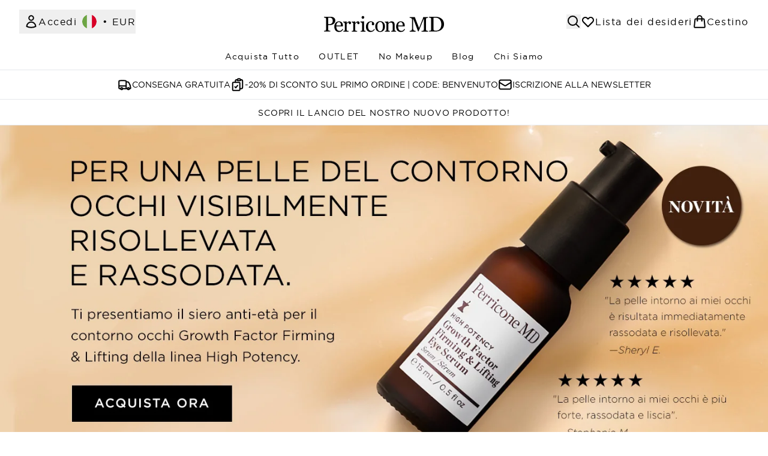

--- FILE ---
content_type: text/html
request_url: https://www.perriconemd.it/c/high-potency-classics/growth-factor-siero-occhi/
body_size: 31971
content:
<!DOCTYPE html><html lang="en" data-theme="perriconemd" data-subsite="it_IT"> <head><link rel="preconnect" href="https://cdn.cookielaw.org"><link rel="preload" as="script" href="https://cdn.cookielaw.org/scripttemplates/otSDKStub.js"><link rel="preconnect" href="https://fonts.googleapis.com"><!-- TODO: deprecate customFont (singular) --><!-- TODO: This is a temporary fix, we will need to come back for this.   --><link rel="stylesheet" href="/ssr-assets/perriconemd/tenant-v80.css"><link href="https://sgtm.perriconemd.it/gtm.js?id=GTM-5BNXRQN" rel="preload" as="script"><script>(function(){const id = "GTM-5BNXRQN";
const endpoint = "https://sgtm.perriconemd.it/";
const disabled = false;
const deferStart = false;
const defer = "preload";
const dev = false;
const initDatalayer = [{"pageAttributes":[{"site":"PerriconeMD","subsite":"it","locale":"it_IT","currency":"EUR","currencySymbol":"€"}],"visitorLoginState":"unknown","visitorId":"unknown","visitorEmailAddress":"unknown"}];

      console.debug(
        `[GTM] - Starting GTM as ${defer ? 'non-blocking' : 'blocking'} with GTM start ${deferStart ? `delayed` : `not delayed`}.`
      )
      if (!disabled) {
        window.dataLayer = window.dataLayer || initDatalayer
        if (!dev) {
          window.gtmID = id
          window.gtmEndpoint = endpoint

          function pushStart() {
            console.debug('[GTM] - Pushed gtm.start Event.')
            window['dataLayer'].push({
              'gtm.start': new Date().getTime(),
              event: 'gtm.js'
            })
          }

          function loadGoogleTagManager() {
            console.debug('[GTM] - Installed Script.')
            if (deferStart && !defer) {
              window.addEventListener('load', () => pushStart())
            } else {
              pushStart()
            }
            var f = document.getElementsByTagName('script')[0],
              j = document.createElement('script'),
              dl = 'dataLayer' != 'dataLayer' ? '&l=' + 'dataLayer' : ''
            j.async = true
            j.src = window.gtmEndpoint + 'gtm.js?id=' + window.gtmID + dl
            f.parentNode.insertBefore(j, f)
          }

          if (defer) {
            window.addEventListener('load', () => loadGoogleTagManager())
          } else {
            loadGoogleTagManager()
          }
        }
      }
    })();</script><script src="/ssr-assets/trackerv77.js" async></script><meta charset="UTF-8"><meta name="viewport" content="width=device-width"><link rel="icon" type="image/x-icon" href="/ssr-assets/perriconemd/favicon.ico"><meta name="generator" content="Astro v4.8.3"><title>Growth Factor Firming &amp; Lifting Eye Serum | Perricone MD</title> <link rel="canonical" href="https://www.perriconemd.it/c/high-potency-classics/growth-factor-siero-occhi/"> <link rel="alternate" hreflang="it-it" href="https://www.perriconemd.it/c/high-potency-classics/growth-factor-siero-occhi/"><link rel="alternate" hreflang="en-gb" href="https://www.perriconemd.co.uk/c/high-potency-classics-range/growth-factor-eye-serum/"><link rel="alternate" hreflang="de-de" href="https://www.perriconemd.de/c/high-potency-classics/growth-factor-eye-serum/"><meta name="description" content="Shop Growth Factor Firming &#38; Lifting Eye Serum on Perricone MD. Free delivery available!"> <meta property="og:title" content="Growth Factor Firming &#38; Lifting Eye Serum"> <meta property="og:site_name" content="PerriconeMD"> <meta property="og:url" content="https://www.perriconemd.it/c/high-potency-classics/growth-factor-siero-occhi/"> <meta name="keywords" keywords=""> <script type="application/ld+json">{"@type":"CollectionPage","name":"Growth Factor Firming & Lifting Eye Serum","description":"Shop Growth Factor Firming & Lifting Eye Serum on Perricone MD. Free delivery available!"}</script> <script type="application/ld+json">{"@context":"https://schema.org","@type":"BreadcrumbList","itemListElement":[{"@type":"ListItem","position":1,"name":"Home","item":{"@type":"Thing","@id":"https://www.perriconemd.it/"}},{"@type":"ListItem","position":2,"name":"Growth Factor Firming & Lifting Eye Serum","item":{"@type":"Thing","@id":"https://www.perriconemd.it/c/high-potency-classics/growth-factor-siero-occhi/"}}]}</script><meta property="og:type" content="article"> <link rel="preload" as="image" href="https://www.perriconemd.it/images?url=https://static.thcdn.com/widgets/180-it/21/original-20210801_HP2-IT-GrowthFactorEyeSerum-1440x644-010521.jpg&format=webp&auto=avif&width=1920&fit=cover"> <link rel="preload" as="image" href="https://www.perriconemd.it/images?url=https://static.thcdn.com/widgets/180-it/08/original-20210801_HP2-IT-GrowthFactorEyeSerum-480x310-010608.jpg&format=webp&auto=avif&width=640&fit=cover"> <script>(function(){const tenantConfig = {"application":{"siteName":"PerriconeMD","siteTitle":"Perricone MD","logoName":"perriconemd","livedomain":"https://www.perriconemd.it/","siteId":180,"horizonEndpoint":"https://horizon-api.www.perriconemd.it","assets":{"logo":"https://object.gb-lon.thghosting.cloud/gb_lon_li_elysium_test_platform:brand-logos/PerriconeMD.svg","favicon":"/ssr-assets/perriconemd/favicon.ico","favicons":{"ico":"/ssr-assets/perriconemd/favicon.ico"},"tenantStylesheet":"/ssr-assets/perriconemd/tenant.css"},"siteAttributes":{"site":"PerriconeMD","locale":"it_IT","subsite":"it"},"channel":"perriconemd","imageHost":"https://4e5bdc.thgimages.com?url=","live":true,"theme":"perriconemd","styles":{"primary":"#000000","primaryHover":"#333333","primaryActive":"#666666","primaryText":"#ffffff","secondary":"#ffffff","secondaryHover":"#f1f2f3","secondaryActive":"#e6e6e6","secondaryText":"#111111","tertiary":"#141416","tertiaryHover":"#333333","tertiaryActive":"#666666","primaryFontFamily":"Helvetica","primaryIsGoogleFont":false,"borderRadius":"0"},"security":"child-src 'self' https://*.js.stripe.com https://js.stripe.com https://hooks.stripe.com https://app-dev.pogodonate.com https://app.pogodonate.com https://apps.rokt.com https://sgtm.perriconemd.it https://*.ringcentral.com https://www.googletagmanager.com https://*.liveperson.net https://cdn.appdynamics.com https://*.lpsnmedia.net https://www.facebook.com https://connect.facebook.net https://*.google.com https://widget.trustpilot.com https://*.doubleclick.net https://*.akamaihd.net https://*.translate.naver.net https://www.recaptcha.net https://www.google.com https://www.zenaps.com https://tr.snapchat.com https://www.youtube.com https://ln-rules.rewardstyle.com https://ams.creativecdn.com blob:; connect-src 'self' https://api.stripe.com https://api-dev.pogodonate.com https://api.pogodonate.com https://app-dev.pogodonate.com https://app.pogodonate.com  https://www.googleadservices.com https://pagead2.googlesyndication.com https://obseu.seroundprince.com wss://*.ringcentral.com https://*.lpsnmedia.net https://*.thcdn.com https://*.ingest.sentry.io https://*.pingdom.net https://*.doubleclick.net https://*.google-analytics.com https://capture.trackjs.com https://fp.zenaps.com https://www.facebook.com https://*.google.com https://*.thehut.net https://privacyportal-eu.onetrust.com https://geolocation.onetrust.com https://cdn.cookielaw.org wss://*.liveperson.net https://*.liveperson.net https://the.sciencebehindecommerce.com https://*.akamaihd.net https://*.googleapis.com https://*.trustpilot.com https://*.doubleclick.net https://*.bing.com https://connect.facebook.net https://*.parcellab.com https://d3g5d7323c2i6m.cloudfront.net https://d29qb9vav0xwuc.cloudfront.net https://d7c4jjeuqag9w.cloudfront.net https://*.contentsquare.net https://sgtm.perriconemd.it https://*.listrakbi.com https://*.listrak.com https://*.ringcentral.com https://ams.creativecdn.com; default-src 'self' https://*.lpsnmedia.net; font-src 'self' https://app-dev.pogodonate.com https://app.pogodonate.com data: https://cdn.listrakbi.com https://*.thcdn.com https://fp.zenaps.com https://cdnjs.cloudflare.com https://fonts.gstatic.com https://fonts.googleapis.com https://d7c4jjeuqag9w.cloudfront.net https://*.ringcentral.com; form-action 'self' https://www.facebook.com https://www.perriconemd.it https://checkout.perriconemd.it https://connect.facebook.net https://tr.snapchat.com; frame-ancestors 'self'; img-src 'self' https://pogodonate.s3.eu-west-2.amazonaws.com https://app-dev.pogodonate.com https://app.pogodonate.com  data: https://*.thcdn.com https://col.eum-appdynamics.com https://usage.trackjs.com https://*.lpsnmedia.net https://*.doubleclick.net https://www.google-analytics.com https://*.google.com https://cx.atdmt.com https://www.zenaps.com https://*.ringcentral.com https:; media-src 'self' https://*.thcdn.com https://*.lpsnmedia.net https://player.vimeo.com https://vod-progressive.akamaized.net blob: https://*.lpsnmedia.net; object-src 'self' https://*.thcdn.com https://www.youtube.com; report-uri https://csp.thehut.net/cspReport.txt; script-src 'self' https://*.js.stripe.com https://js.stripe.com blob: https://app-dev.pogodonate.com https://app.pogodonate.com  'unsafe-eval' 'unsafe-inline' data: https://apps.rokt.com https://euob.seroundprince.com https://obseu.seroundprince.com https://sgtm.perriconemd.de https://*.thcdn.com https://*.thehut.net https://rum-static.pingdom.net https://*.liveperson.net https://*.lpsnmedia.net https://*.doubleclick.net https://static.cdn-apple.com https://*.liveperson.com https://geolocation.onetrust.com https://cdn.cookielaw.org https://cdn.parcellab.com https://the.sciencebehindecommerce.com https://cdn.trackjs.com https://*.akamaihd.net https://*.microsofttranslator.com https://google.com https://*.googleapis.com https://www.recaptcha.net https://connect.facebook.net https://*.trustpilot.com https://www.googleadservices.com https://*.translate.naver.net https://*.doubleclick.net https://*.google.com https://*.google-analytics.com https://fp.zenaps.com https://www.gstatic.com https://bat.bing.com https://www.googletagmanager.com https://www.youtube.com https://s.ytimg.com https://www.dwin1.com https://sc-static.net https://ln-rules.rewardstyle.com https://apps.storystream.ai https://platform.twitter.com https://connect.facebook.net https://*.contentsquare.net https://app.contentsquare.com https://sgtm.perriconemd.it https://*.listrakbi.com https://*.listrak.com https://*.ringcentral.com https://tags.creativecdn.com; style-src 'self' https://*.js.stripe.com https://app-dev.pogodonate.com https://app.pogodonate.com  'unsafe-inline' https://*.liveperson.net https://*.lpsnmedia.net https://cdn.listrakbi.com https://*.thcdn.com https://*.google.com https://*.googleapis.com https://fp.zenaps.com https://cdnjs.cloudflare.com https://www.googletagmanager.com https://*.googleapis.com https://*.translate.naver.net https://*.microsofttranslator.com https://cdn.parcellab.com https://d7c4jjeuqag9w.cloudfront.net https://*.ringcentral.com; upgrade-insecure-requests; report-to csp-endpoint","reportTo":{"group":"report-endpoint","max_age":86400,"endpoints":[{"url":"https://csp.thehut.net/cspReport.txt","priority":1,"weight":1}],"include_subdomains":true},"features":{"giftCards":true,"recaptcha":{"enabled":true,"type":"invisible","key":"6Lc98awZAAAAAGfrsatGIu8945o5mIs0eD0PrZqZ"},"noSearchResults":{"enableRedirect":true,"redirectPath":"/c/no-search-results"},"blogSearchEnabled":true,"hasQuickBuy":true,"enableQuickAddToBasket":true,"overrideSecondaryBtnStyles":true,"quickBuy":true,"reviews":{"enabled":true,"showReviewsOnPLP":true},"enableCarouselAutoScroll":true,"productPage":{"enableZoomOnPDP":true,"hasGalleryVideoEnabled":true,"enableFallbackToDefaultVariantVideo":true,"bottomPAP":false,"useHighResImages":true,"hasStickyAtb":true,"hasRecentlyViewed":true},"displayFrequentlyBoughtRecommendations":true,"masonaryProductGallery":true,"buyNowPayLater":true,"basketRecs":false,"leadingHeaderWidgets":false,"cookieConsent":{"type":"oneTrust"},"showBrandsInPdp":false,"tesseract":{"endpoint":"https://api.thgingenuity.com/api/blog/perriconemd-it/graphql","clientId":"altitude","pathPrefix":"/blog"},"faro":{"enabled":true}},"proxy":{"blog":"https://blogs.thg.com/www.perriconemd.it/copy/blog","legacy":{"target":"www.perriconemd.it","dnsHackForTarget":"perriconemd.thg.com"}},"basketCookieName":"perriconemd","settings":{"defaultCurrency":"EUR","defaultCountry":"IT"},"content":{"termsPath":"/tandc","privacyPolicyPath":"/privacypolicy","helpCentrePath":"/help-centre","socialLinks":{"facebook":"https://www.facebook.com/PerriconeMDUK","twitter":"https://twitter.com/perriconemd","pinterest":"https://www.pinterest.co.uk/perriconemduk/_created/","instagram":"https://www.instagram.com/perriconemd_uk"},"pdpPage":{"prefix":"/p/","pathFormat":"$sku","uses":"DEFAULT"}},"tracking":{"googleTagManager":{"enabled":true,"gtmID":"GTM-5BNXRQN","endpoint":"https://sgtm.perriconemd.it/"}}},"services":{"account":{"pathPrefix":"/account","languages":{"supported":["en-GB","zh-CN"],"default":"en-GB"},"scripts":"text","features":{"referrals":{"enabled":false,"offer":"Get £5 credit when you refer a friend"},"profileService":{"enabled":false},"guestCheckout":{"enabled":false},"tracking":{"googleTagManager":{"enabled":false,"gtmID":""}},"livePerson":{"enabled":true,"domainAgent":"server.lon.liveperson.net","accountId":64479670,"skillQuery":"Perricone%20IT","appKey":"721c180b09eb463d9f3191c41762bb68"},"nativeMessageApp":{"enabled":false,"ios":"https://bcrw.apple.com/urn:biz:3ea84a46-6bc9-4d16-8459-dc8f5cdb0347"}}},"catalogue":{"seo":{"descriptions":{"productTemplate":"Get {product} at {brand}."}},"product":{"contentKeys":["diggecardCurrency","cdnVideoLink","synopsis","keyBenefits","whyChoose","CareInstructions","material","brand","ingredients","faq","directions","productMessage","isProvenanceEnabled","provTransparencyText","subtitle","brand","range","volume","videoReference","complianceWarnings","postalAddress","electronicAddress","metaDataDesc"],"contentKeysExclusions":["metaDataDesc"]},"blogSearch":{"placeholder":"Search for a blog post..."}}}};
const tenantInstance = "perriconemd";
const experiments = undefined;

      window.tenantConfig = tenantConfig
      window.tenantInstance = tenantInstance
      window.__EXPERIMENTS__ = experiments
    })();</script><script>(function(){const channel = "perriconemd";
const siteId = 180;
const dev = false;

      window.Tracker = {
        store: {
          get(k) {
            return Tracker.store[k]
          },
          set(k, v) {
            return (Tracker.store[k] = Tracker.store[k]
              ? Object.assign(Tracker.store[k], v)
              : v)
          },
          reset(k) {
            delete Tracker.store[k]
          }
        },
        trackApiConfig: {
          elysium_config: {
            version: 'altitude',
            site_id: parseInt(siteId),
            channel: channel
          },
          trackAPIUrl: '/track'
        },
        load: () => {
          Tracker.init({
            debug: false,
            selectors: {
              track: 'data-track',
              type: 'data-track-type',
              store: 'data-track-push',
              currency: 'data-track-currency'
            },
            dev,
            watchers: {
              params: {
                loginSuccess: {
                  paramName: 'loginSuccess',
                  eventName: 'loginSuccess'
                },
                registrationSuccess: {
                  paramName: 'registrationSuccess',
                  eventName: 'accountRegistrationSuccess'
                }
              }
            }
          })
        }
      }
    })();</script><script>(function(){const xAltitudeHorizonRay = "5z3n4_iIEfC1m2OBbqHYPw";

      window.__xAltitudeHorizonRay__ = xAltitudeHorizonRay
    })();</script><link rel="stylesheet" href="/ssr-assets/basket.C51UXY6Z.css">
<style>[data-theme=glossybox] .title-font.sizes{font-weight:400}.sizes{position:absolute;right:0;display:none;width:18rem;flex-wrap:wrap;justify-content:flex-end;gap:.25rem;text-align:right;font-size:.875rem;line-height:1.25rem;--tw-text-opacity: 1;color:rgb(107 114 128 / var(--tw-text-opacity, 1))}@media (min-width: 1280px){.active .sizes{display:flex}}.inWishlist{fill:#000}
</style>
<link rel="stylesheet" href="/ssr-assets/basket.Uc5T_Qjn.css">
<style>.cols-2[data-astro-cid-l3hhphpa]{grid-template-columns:repeat(2,minmax(0,1fr))}.cols-3[data-astro-cid-l3hhphpa]{grid-template-columns:repeat(3,minmax(0,1fr))}
.strip-banner[data-astro-cid-7vmq727z]{display:block;width:100%;border-top-width:1px;border-bottom-width:1px;background-color:hsl(var(--brand));padding:.5rem 1.25rem;text-align:center;text-transform:uppercase;line-height:1.625;letter-spacing:.05em;color:hsl(var(--brand-content))}.carousel-pip[data-astro-cid-unhm42et].active{--tw-bg-opacity: 1;background-color:rgb(75 85 99 / var(--tw-bg-opacity, 1))}.carousel-tabs .carousel-wrapper.active img{display:block}.carousel-tabs .carousel-wrapper img{display:none}[data-astro-cid-gikgypbn][data-theme=glossybox] .title-font[data-astro-cid-gikgypbn].carousel-tab{font-weight:600;text-transform:uppercase}.carousel-tab[data-astro-cid-gikgypbn]{font-size:1.125rem;line-height:1.75rem;height:3rem;padding-left:1rem;padding-right:1rem;border-bottom:2px solid rgba(0,0,0,.05);transition:all .2s}.active[data-astro-cid-gikgypbn]{border-bottom:4px solid rgba(0,0,0,1)}.closeButtonWrapper[data-astro-cid-3a6tfe2q] button[data-astro-cid-3a6tfe2q]:focus{outline-offset:2px;outline-style:solid;outline-width:2px}
.countdown-content[data-astro-cid-atd5lxvw]{display:none}[data-astro-cid-atd5lxvw][data-theme=christopherobin] #frequently-bought-together[data-astro-cid-atd5lxvw] .countdown-content[data-astro-cid-atd5lxvw] p[data-astro-cid-atd5lxvw]{text-align:center;width:100%}.countdown-content[data-astro-cid-atd5lxvw]{align-items:center;justify-content:center}.countdown-container[data-astro-cid-atd5lxvw]{display:none}[data-astro-cid-atd5lxvw][data-theme=christopherobin] #frequently-bought-together[data-astro-cid-atd5lxvw] .countdown-container[data-astro-cid-atd5lxvw] p[data-astro-cid-atd5lxvw]{text-align:center;width:100%}.countdown-container[data-astro-cid-atd5lxvw]{display:flex;min-width:60px;flex-direction:column;align-items:center;justify-content:center;padding:.25rem .5rem}@media (min-width: 640px){.countdown-container[data-astro-cid-atd5lxvw]{flex-direction:row}}@media (min-width: 768px){.countdown-container[data-astro-cid-atd5lxvw]{gap:.25rem}}[data-astro-cid-atd5lxvw][data-theme=glossybox] .title-font[data-astro-cid-atd5lxvw].countdown-separator{font-weight:400}.countdown-separator[data-astro-cid-atd5lxvw]{font-size:.875rem;line-height:1.25rem;text-transform:uppercase;letter-spacing:.05em;--tw-text-opacity: 1;color:rgb(75 85 99 / var(--tw-text-opacity, 1))}@media not all and (min-width: 640px){.countdown-separator[data-astro-cid-atd5lxvw]{display:none}}@media (min-width: 768px){.countdown-separator[data-astro-cid-atd5lxvw]{font-size:.75rem;line-height:1rem}}[data-astro-cid-atd5lxvw][data-theme=christopherobin] .countdown-digits[data-astro-cid-atd5lxvw]{font-weight:400}.countdown-digits[data-astro-cid-atd5lxvw]{width:2.5ch;min-width:40px;--tw-bg-opacity: 1;background-color:rgb(0 0 0 / var(--tw-bg-opacity, 1));text-align:center;font-weight:700;--tw-numeric-spacing: tabular-nums;font-variant-numeric:var(--tw-ordinal) var(--tw-slashed-zero) var(--tw-numeric-figure) var(--tw-numeric-spacing) var(--tw-numeric-fraction);--tw-text-opacity: 1;color:rgb(255 255 255 / var(--tw-text-opacity, 1))}.countdown-unit[data-astro-cid-atd5lxvw]{padding-top:.125rem;font-size:.75rem;line-height:1rem;text-transform:uppercase;--tw-text-opacity: 1;color:rgb(75 85 99 / var(--tw-text-opacity, 1))}@media (min-width: 768px){.countdown-unit[data-astro-cid-atd5lxvw]{letter-spacing:.05em}}
.list-height[data-astro-cid-ae2q7zgf]{height:calc(100vh - 180px);height:calc(var(--vh, 1vh) * 100 - 180px)}.sponsored-product-plp>div{height:100%}.sponsored-product-plp{.sponsored-product-item{display:flex;align-items:center;justify-content:center;min-width:320px;padding-left:24px}.vertical-sponsored-product-item{display:flex;justify-content:flex-start;flex-direction:column;width:100%;height:100%}.sponsored-ads-product-img-class{height:100%;width:100%}.product-media{position:relative}.product-item-wishlist-btn{position:absolute;top:8px;right:8px;border-radius:9999px;padding:10px;display:flex}.product-item-wishlist-btn:hover{--tw-bg-opacity: 1;background-color:rgb(229 231 235 / var(--tw-bg-opacity, 1))}.product-content{display:flex;flex-direction:column;justify-content:space-between;height:100%;margin-top:12px}.product-details{display:flex;flex-direction:column}.vertical-product-item-image{width:100%}.total-reviews{font-size:14px;margin-left:4px}.product-title{text-decoration:none;margin-bottom:8px;letter-spacing:.05em;line-height:1.5rem}.sponsored{color:#555;display:flex;margin-bottom:20px}}
.to-slider[data-astro-cid-eb774wiv]{background:linear-gradient(to right,#ddd 0%,#ddd var(--colourStart),#111111 var(--colourStart),#111111 var(--colourEnd),#ddd var(--colourEnd),#ddd 100%)}input[data-astro-cid-eb774wiv][type=range]::-webkit-slider-thumb{-webkit-appearance:none;pointer-events:all;width:20px;height:19px;background-color:#fff;border-radius:50%;box-shadow:0 1px 2px #00000080;-webkit-transition:box-shadow .3s ease-in-out;transition:box-shadow .3s ease-in-out}input[data-astro-cid-eb774wiv][type=range]::-moz-range-thumb{-webkit-appearance:none;pointer-events:all;width:20px;height:19px;background-color:#fff;border-radius:50%;box-shadow:0 1px 2px #00000080;-moz-transition:box-shadow .3s ease-in-out;transition:box-shadow .3s ease-in-out}
</style><script type="module" src="/ssr-assets/hoisted.DxaXaigv.js"></script>
<script type="module" src="/ssr-assets/page.BKMd6KCx.js"></script>
<script>window.altitude ={};window.altitude.i18n = function i18n(valueFunc, ...args) {
  if (window.lang.showKeys) {
    let k = valueFunc.toString().replaceAll(/\s/g, "");
    let keyReplacementCount = 0;

    k = k.replace(/\[[^\[\]]*\]/g, () => {
      const lookup = args?.[keyReplacementCount]?.toLowerCase();
      keyReplacementCount++;
      return typeof lookup === "undefined" ? "" : `.${lookup}`;
    });

    return k.substring(k.indexOf("altitude"));
  }

  try {
    if (!window.lang) return;

    let value = valueFunc();
    value = value.replace(/{([0-9]+)}/g, (_, index) => {
      const lookup = args?.[index];
      return typeof lookup === "undefined" ? "" : lookup;
    });

    return value;
  } catch (e) {
    const k = valueFunc.toString();
    console.log(e.message);
    console.log(
      `failed to evaluate ${k.substring(k.indexOf("altitude"))}`,
      "with arguments",
      ...args
    );

    return "";
  }
};</script></head> <body class="antialiased flex flex-col min-h-screen" id="layout-body" data-pageType="List" data-pagePath="/high-potency-classics/growth-factor-siero-occhi"> <noscript> <iframe src="https://sgtm.perriconemd.it/ns.html?id=GTM-5BNXRQN" height="0" width="0" style="display:none;visibility:hidden"></iframe> </noscript> <div class="w-full text-center md:text-base"> <button type="button" id="skipButton" class="focus:border-primary sr-only focus:not-sr-only"> Passa al contenuto principale </button> </div>    <!-- USP Banner --><!-- TODO: deprecate leadingHeaderWidgets --><!-- Strip Banner --><!--Icon Header Desktop & Mobile --><header id="site-header" data-e2e="site-header" class="override-custom-header max-lg:sticky max-lg:top-0 max-lg:z-30" data-astro-cid-r6zccy7c> <div class="flex justify-between relative items-center px-4 lg:px-8 py-6 lg:py-4 bg-white" data-astro-cid-r6zccy7c> <div class="lg:hidden flex gap-4 items-center" data-astro-cid-r6zccy7c> <button id="menuBtn" class="cursor-pointer" aria-label="Pulsante del menu" data-astro-cid-r6zccy7c> <svg xmlns="http://www.w3.org/2000/svg" width="24" height="24" viewBox="0 0 24 24" fill="" stroke="currentColor" stroke-width="2" stroke-linecap="round" stroke-linejoin="round" class="feather feather-menu" data-astro-cid-r6zccy7c aria-hidden="true"> <line x1="3" y1="12" x2="21" y2="12"></line><line x1="3" y1="6" x2="21" y2="6"></line><line x1="3" y1="18" x2="21" y2="18"></line></svg> </button> <a href="/" class="cursor-pointer" aria-label="logo perriconemd" data-astro-cid-r6zccy7c> <svg class="md:w-[190px] sm:w-[140px] w-[120px] logo" baseProfile="tiny" xmlns="http://www.w3.org/2000/svg" width="140" height="24" viewBox="59 24 266.813 35.549" data-astro-cid-r6zccy7c aria-label="logo perriconemd">
            <path d="M84.086 33.816c0 1.71-.333 3.223-.999 4.541a9.047 9.047 0 01-2.766 3.27 11.9 11.9 0 01-3.832 1.895c-1.393.4-2.87.601-4.43.601H68.41v9.937c0 .541.088 1.014.264 1.422.176.408.54.72 1.09.936.275.107.761.208 1.457.3.696.093 1.336.147 1.917.162v1.64H59.161v-1.64c.367-.03.898-.085 1.595-.162.696-.077 1.182-.177 1.457-.3.46-.2.792-.493.998-.878.207-.386.31-.878.31-1.479V30.396c0-.54-.076-1.024-.229-1.456-.153-.43-.513-.754-1.08-.97a9.647 9.647 0 00-1.732-.428 20.971 20.971 0 00-1.48-.173v-1.64h14.872c3.03 0 5.49.735 7.38 2.206 1.888 1.471 2.834 3.432 2.834 5.881m-6.978 5.592c.52-.74.865-1.506 1.033-2.299.169-.794.253-1.506.253-2.137 0-.879-.104-1.772-.31-2.681-.207-.909-.562-1.703-1.068-2.38-.535-.724-1.239-1.286-2.11-1.687-.873-.4-1.96-.601-3.26-.601H68.41v14.489h2.341c1.653 0 2.995-.258 4.028-.774 1.033-.516 1.809-1.16 2.329-1.93m24.549 14.26c-.932 1.793-2.18 3.221-3.743 4.284s-3.359 1.595-5.387 1.595c-1.79 0-3.356-.318-4.701-.957-1.345-.638-2.454-1.504-3.325-2.597-.872-1.095-1.522-2.37-1.95-3.829-.429-1.458-.643-3-.643-4.626 0-1.457.23-2.89.688-4.295s1.13-2.67 2.017-3.793a9.775 9.775 0 013.19-2.61c1.27-.66 2.694-.99 4.272-.99 1.624 0 3.013.258 4.171.774 1.157.517 2.096 1.223 2.818 2.119.691.85 1.206 1.854 1.545 3.008.337 1.155.507 2.408.507 3.761v1.504H86.394c0 1.476.139 2.816.417 4.02.278 1.201.718 2.26 1.319 3.174a6.302 6.302 0 002.3 2.09c.946.51 2.074.764 3.381.764 1.338 0 2.491-.316 3.46-.949.97-.635 1.906-1.776 2.807-3.424l1.579.977zM96.674 45.1c0-.847-.071-1.756-.214-2.725-.143-.97-.372-1.78-.687-2.432a4.623 4.623 0 00-1.42-1.703c-.602-.44-1.376-.659-2.323-.659-1.578 0-2.89.663-3.934 1.988s-1.612 3.169-1.702 5.531h10.28zm22.362-5.826c0 .771-.19 1.455-.568 2.053-.378.597-.96.895-1.747.895-.847 0-1.493-.219-1.94-.657-.446-.439-.669-.923-.669-1.452 0-.332.026-.635.08-.907.053-.272.102-.544.147-.817-.711 0-1.542.288-2.496.862-.952.575-1.762 1.391-2.427 2.45v13.02c0 .529.102.961.306 1.293.204.332.525.582.964.748.378.15.866.264 1.464.34.597.076 1.115.129 1.554.158v1.497h-11.798V57.26l1.078-.09c.37-.029.692-.09.964-.182.424-.135.738-.373.942-.713.204-.34.306-.782.306-1.325V41.153c0-.468-.11-.929-.33-1.382a2.75 2.75 0 00-.918-1.088 3.135 3.135 0 00-1.02-.396 9.065 9.065 0 00-1.271-.17V36.62l7.44-.499.319.318v3.152h.113c.938-1.224 1.982-2.154 3.131-2.79 1.15-.634 2.201-.952 3.154-.952s1.728.31 2.325.93c.598.62.897 1.452.897 2.495m18.958 0c0 .771-.19 1.455-.567 2.053-.378.597-.96.895-1.747.895-.847 0-1.494-.219-1.94-.657-.446-.439-.669-.923-.669-1.452 0-.332.026-.635.08-.907.052-.272.102-.544.147-.817-.712 0-1.543.288-2.496.862-.953.575-1.762 1.391-2.428 2.45v13.02c0 .529.102.961.307 1.293.204.332.525.582.964.748.378.15.866.264 1.464.34.597.076 1.115.129 1.553.158v1.497h-11.797V57.26l1.077-.09c.37-.029.693-.09.965-.182.423-.135.737-.373.941-.713.205-.34.306-.782.306-1.325V41.153c0-.468-.11-.929-.328-1.382a2.763 2.763 0 00-.92-1.088 3.117 3.117 0 00-1.02-.396 9.07 9.07 0 00-1.27-.17V36.62l7.44-.499.318.318v3.152h.114c.937-1.224 1.981-2.154 3.13-2.79 1.15-.634 2.202-.952 3.154-.952.954 0 1.728.31 2.326.93.597.62.896 1.452.896 2.495m10.508-12.337c0 .871-.292 1.633-.877 2.282-.584.65-1.305.975-2.161.975-.795 0-1.485-.31-2.069-.929-.584-.62-.876-1.326-.876-2.122 0-.84.292-1.575.876-2.203.585-.626 1.275-.94 2.069-.94.888 0 1.616.295 2.185.883.568.589.853 1.273.853 2.054zm2.921 31.82h-11.125v-1.513l1.11-.094c.382-.029.713-.09.994-.182.436-.138.76-.378.97-.721.21-.346.315-.792.315-1.342V40.951c0-.49-.113-.936-.338-1.34a2.981 2.981 0 00-.947-1.02c-.296-.184-.725-.34-1.285-.47a9.624 9.624 0 00-1.543-.24v-1.515l8.133-.505.327.321v18.446c0 .535.105.979.314 1.33.209.353.537.612.986.78.34.138.673.25.998.334s.688.14 1.091.172v1.513zm11.347.79c-3.303 0-5.888-1.078-7.756-3.234-1.868-2.158-2.801-5.051-2.801-8.683 0-1.58.25-3.058.753-4.433a12.155 12.155 0 012.187-3.747c.91-1.079 2.053-1.949 3.427-2.61 1.374-.66 2.87-.99 4.491-.99 2.238 0 4.06.527 5.464 1.583 1.405 1.056 2.107 2.495 2.107 4.318 0 .761-.185 1.433-.556 2.017-.37.584-.98.877-1.829.877-.91 0-1.617-.227-2.118-.682-.502-.454-.752-.96-.752-1.521 0-.682.092-1.382.277-2.101.186-.72.293-1.246.324-1.579-.277-.47-.689-.783-1.235-.942a6.303 6.303 0 00-1.766-.239 4.96 4.96 0 00-2.114.467c-.67.312-1.32.885-1.95 1.72-.571.76-1.033 1.786-1.386 3.076-.355 1.293-.531 2.834-.531 4.627 0 2.825.635 5.131 1.907 6.916 1.27 1.784 2.94 2.678 5.004 2.678 1.495 0 2.747-.36 3.757-1.078 1.009-.717 1.945-1.795 2.808-3.229l1.48.957c-1.02 1.793-2.362 3.214-4.029 4.261-1.667 1.047-3.388 1.571-5.163 1.571m31.832-12.289c0 1.6-.248 3.17-.744 4.717-.496 1.545-1.201 2.854-2.116 3.93-1.036 1.23-2.237 2.145-3.603 2.744-1.365.601-2.897.9-4.593.9a10.117 10.117 0 01-7.43-3.206c-.976-1.03-1.753-2.286-2.33-3.771-.578-1.482-.867-3.146-.867-4.991 0-3.55 1.01-6.456 3.028-8.715 2.019-2.26 4.665-3.39 7.937-3.39 3.107 0 5.67 1.072 7.689 3.217 2.018 2.144 3.029 5 3.029 8.565m-4.658.047c0-1.152-.112-2.371-.338-3.654-.225-1.283-.563-2.371-1.014-3.262-.48-.954-1.112-1.719-1.892-2.295-.782-.576-1.735-.864-2.862-.864-1.157 0-2.145.292-2.963.876-.82.584-1.483 1.383-1.994 2.398-.481.938-.82 2.006-1.015 3.205a21.676 21.676 0 00-.292 3.481c0 1.476.116 2.84.349 4.092.233 1.254.604 2.371 1.116 3.355.51.984 1.152 1.756 1.926 2.317.773.562 1.731.842 2.873.842 1.877 0 3.365-.93 4.461-2.79 1.097-1.86 1.645-4.427 1.645-7.701m29.413 11.452h-11.075v-1.491c.352-.031.739-.061 1.159-.091a4.35 4.35 0 001.047-.182c.428-.136.746-.373.953-.712.207-.34.31-.78.31-1.323V43.493c0-1.583-.38-2.804-1.14-3.664-.76-.859-1.686-1.289-2.775-1.289-.814 0-1.559.125-2.234.374a7.93 7.93 0 00-1.797.915c-.507.347-.91.72-1.209 1.12-.3.4-.519.72-.656.961v12.822c0 .513.106.935.322 1.266.213.332.535.588.965.77.321.15.67.264 1.045.34.375.074.763.127 1.16.158v1.491h-11.1v-1.491l1.092-.091c.375-.03.701-.09.977-.181.43-.137.748-.372.953-.711.207-.34.311-.78.311-1.322V41.205c0-.511-.109-.982-.332-1.411a2.818 2.818 0 00-.932-1.051 3.183 3.183 0 00-1.033-.395 9.596 9.596 0 00-1.287-.17v-1.492l7.537-.498.322.317v3.143h.115c.367-.361.827-.794 1.379-1.3a11.647 11.647 0 011.563-1.232c.566-.362 1.24-.663 2.021-.905.781-.24 1.662-.362 2.643-.362 2.176 0 3.788.667 4.838 2.002 1.049 1.334 1.574 3.109 1.574 5.325v11.602c0 .527.092.953.275 1.277.184.325.498.577.942.758.367.15.685.256.953.316s.64.105 1.114.137v1.491zm19.75-5.089c-.933 1.793-2.181 3.221-3.744 4.284-1.563 1.063-3.358 1.595-5.387 1.595-1.789 0-3.355-.318-4.699-.957-1.346-.638-2.454-1.504-3.327-2.597-.871-1.095-1.521-2.37-1.95-3.829a16.38 16.38 0 01-.643-4.626c0-1.457.23-2.89.688-4.295s1.13-2.67 2.019-3.793a9.761 9.761 0 013.189-2.61c1.27-.66 2.693-.99 4.271-.99 1.623 0 3.014.258 4.17.774 1.158.517 2.098 1.223 2.818 2.119.69.85 1.207 1.854 1.545 3.008.338 1.155.508 2.408.508 3.761v1.504h-14.723c0 1.476.141 2.816.418 4.02.277 1.201.717 2.26 1.319 3.174a6.307 6.307 0 002.299 2.09c.947.51 2.074.764 3.382.764 1.338 0 2.49-.316 3.461-.949.969-.635 1.904-1.776 2.807-3.424l1.579.977zm-4.982-8.568c0-.847-.072-1.756-.215-2.725-.143-.97-.372-1.78-.688-2.432a4.623 4.623 0 00-1.42-1.703c-.602-.44-1.376-.659-2.322-.659-1.578 0-2.89.663-3.935 1.988-1.044 1.325-1.61 3.169-1.702 5.531h10.282zm56.328 13.657h-14.65v-1.62a26.11 26.11 0 002.045-.16c.832-.09 1.404-.22 1.717-.388.482-.288.838-.62 1.063-.993.227-.371.34-.84.34-1.404V30.638h-.351l-11.31 27.594h-1.168l-10.771-28.166h-.306V49.4c0 1.871.121 3.293.362 4.268.242.975.612 1.674 1.11 2.1.343.319 1.052.623 2.127.914 1.074.289 1.775.44 2.104.455v1.62h-13.391v-1.62c.702-.06 1.438-.175 2.21-.342.771-.168 1.366-.419 1.786-.753.546-.426.92-1.081 1.122-1.964s.304-2.357.304-4.428V33.08c0-.958-.117-1.742-.35-2.35-.234-.61-.57-1.104-1.006-1.484-.483-.411-1.075-.716-1.775-.914a9.207 9.207 0 00-2.08-.342v-1.62h11.305l9.498 24.31 8.107-20.335a19.86 19.86 0 00.76-2.342c.21-.814.322-1.358.338-1.632h10.813v1.62c-.437.016-.993.084-1.67.206-.678.122-1.174.236-1.484.342-.529.182-.889.487-1.075.913-.187.426-.28.89-.28 1.392v23.351c0 .531.094.98.28 1.346s.546.686 1.075.96c.28.151.779.292 1.495.421.716.13 1.286.202 1.706.217v1.618zm35.36-16.437c0 2.788-.557 5.208-1.668 7.255-1.112 2.05-2.561 3.729-4.342 5.038-1.8 1.31-3.82 2.287-6.06 2.935-2.24.647-4.554.97-6.94.97h-14.425v-1.64c.474 0 1.093-.042 1.853-.127.761-.085 1.264-.181 1.51-.289.49-.2.845-.497 1.066-.89.219-.393.33-.866.33-1.42V30.487a3.41 3.41 0 00-.281-1.41c-.188-.415-.561-.746-1.116-.993a7.099 7.099 0 00-1.644-.509 14.918 14.918 0 00-1.521-.205v-1.641h15.208c2.093 0 4.152.303 6.181.912 2.028.609 3.794 1.429 5.3 2.46 2.043 1.372 3.646 3.167 4.807 5.385 1.161 2.218 1.742 4.83 1.742 7.834m-6.01-.012c0-2.2-.311-4.19-.933-5.969-.622-1.778-1.53-3.328-2.722-4.652-1.129-1.263-2.516-2.255-4.158-2.979-1.643-.723-3.471-1.085-5.483-1.085-.67 0-1.427.011-2.268.034-.843.024-1.468.043-1.878.059v25.19c0 1.4.434 2.371 1.301 2.91.867.537 2.199.808 3.998.808 2.076 0 3.893-.347 5.445-1.04 1.555-.691 2.813-1.654 3.778-2.885 1.013-1.293 1.753-2.79 2.22-4.492.465-1.7.7-3.667.7-5.899"></path>
          </svg> </a> </div> <div class="gap-6 hidden lg:flex" data-astro-cid-r6zccy7c> <div id="customer-account" data-astro-cid-r6zccy7c> <button aria-label="Il mio conto" class="flex gap-2 cursor-pointer p-2 relative" id="login" data-login data-astro-cid-r6zccy7c> <svg xmlns="http://www.w3.org/2000/svg" fill="none" viewBox="0 0 24 24" stroke-width="2" stroke="currentColor" class="w-6 h-6" height="26" width="26" data-astro-cid-r6zccy7c aria-hidden="true"> 
  <path stroke-linecap="round" stroke-linejoin="round" d="M15.75 6a3.75 3.75 0 11-7.5 0 3.75 3.75 0 017.5 0zM4.501 20.118a7.5 7.5 0 0114.998 0A17.933 17.933 0 0112 21.75c-2.676 0-5.216-.584-7.499-1.632z" ></path>
</svg> <p id="account-text" data-e2e="account-sign-in" class="tracking-widest" data-astro-cid-r6zccy7c> Accedi </p> </button> <div id="account-options" data-e2e="account-options" class="w-[320px] absolute top-full left-0 overflow-hidden z-30 bg-white border text-black dropdown-content hidden" data-astro-cid-r6zccy7c> <ul tabindex="0" class="list-none flex flex-col justify-items-center w-full" aria-label="Impostazioni dell'account" data-astro-cid-r6zccy7c>  <li class="w-full bg-gray-100" data-show-after-login data-astro-cid-r6zccy7c> <div class="w-full h-full flex justify-between" data-astro-cid-r6zccy7c> <p data-cs-mask id="customer-info" class="p-4" data-astro-cid-r6zccy7c></p> <button type="button" data-e2e="logout-btn" aria-label="Esci" class="logout-btn p-4 uppercase hover:underline" data-astro-cid-r6zccy7c> Esci </button> </div> </li> <li class="hover:bg-gray-100" data-show-after-login data-astro-cid-r6zccy7c> <a href="/account/" data-astro-prefetch="false" class="block p-4 w-full h-full" data-astro-cid-r6zccy7c> Il mio conto </a> </li> <li class="hover:bg-gray-100" data-astro-cid-r6zccy7c> <a data-astro-prefetch="false" href="/account/my-account/wishlist/" class="block p-4 w-full h-full" data-astro-cid-r6zccy7c> La tua lista dei desideri </a> </li> <li class="hover:bg-gray-100" data-astro-cid-r6zccy7c> <a data-astro-prefetch="false" href="/account/my-account/my-orders/" class="block p-4 w-full h-full" data-astro-cid-r6zccy7c> I tuoi ordini </a> </li> </ul> </div> </div> <button class="session-settings h-auto flex justify-center items-center" aria-label="Cambia valuta e impostazioni locali"> <span class="h-6 w-6 inline-block rounded-full overflow-hidden flex-none"> <svg xmlns="http://www.w3.org/2000/svg" viewBox="0 0 512 512" aria-hidden="true"> <mask id="SVGuywqVbel"><circle cx="256" cy="256" r="256" fill="#fff"></circle></mask><g mask="url(#SVGuywqVbel)"><path fill="#eee" d="M167 0h178l25.9 252.3L345 512H167l-29.8-253.4z"></path><path fill="#6da544" d="M0 0h167v512H0z"></path><path fill="#d80027" d="M345 0h167v512H345z"></path></g></svg> </span>
&nbsp; •
<span data-currency-selected class="ml-2 tracking-widest" data-track-currency></span> </button>  </div> <a href="/" class="absolute w-auto top-10 left-1/2 transform -translate-x-1/2 -translate-y-1/2" aria-label="logo perriconemd" data-astro-cid-r6zccy7c> <svg class="hidden logo lg:inline-block" baseProfile="tiny" xmlns="http://www.w3.org/2000/svg" width="200" height="40" viewBox="59 24 266.813 35.549" data-astro-cid-r6zccy7c aria-label="logo perriconemd">
            <path d="M84.086 33.816c0 1.71-.333 3.223-.999 4.541a9.047 9.047 0 01-2.766 3.27 11.9 11.9 0 01-3.832 1.895c-1.393.4-2.87.601-4.43.601H68.41v9.937c0 .541.088 1.014.264 1.422.176.408.54.72 1.09.936.275.107.761.208 1.457.3.696.093 1.336.147 1.917.162v1.64H59.161v-1.64c.367-.03.898-.085 1.595-.162.696-.077 1.182-.177 1.457-.3.46-.2.792-.493.998-.878.207-.386.31-.878.31-1.479V30.396c0-.54-.076-1.024-.229-1.456-.153-.43-.513-.754-1.08-.97a9.647 9.647 0 00-1.732-.428 20.971 20.971 0 00-1.48-.173v-1.64h14.872c3.03 0 5.49.735 7.38 2.206 1.888 1.471 2.834 3.432 2.834 5.881m-6.978 5.592c.52-.74.865-1.506 1.033-2.299.169-.794.253-1.506.253-2.137 0-.879-.104-1.772-.31-2.681-.207-.909-.562-1.703-1.068-2.38-.535-.724-1.239-1.286-2.11-1.687-.873-.4-1.96-.601-3.26-.601H68.41v14.489h2.341c1.653 0 2.995-.258 4.028-.774 1.033-.516 1.809-1.16 2.329-1.93m24.549 14.26c-.932 1.793-2.18 3.221-3.743 4.284s-3.359 1.595-5.387 1.595c-1.79 0-3.356-.318-4.701-.957-1.345-.638-2.454-1.504-3.325-2.597-.872-1.095-1.522-2.37-1.95-3.829-.429-1.458-.643-3-.643-4.626 0-1.457.23-2.89.688-4.295s1.13-2.67 2.017-3.793a9.775 9.775 0 013.19-2.61c1.27-.66 2.694-.99 4.272-.99 1.624 0 3.013.258 4.171.774 1.157.517 2.096 1.223 2.818 2.119.691.85 1.206 1.854 1.545 3.008.337 1.155.507 2.408.507 3.761v1.504H86.394c0 1.476.139 2.816.417 4.02.278 1.201.718 2.26 1.319 3.174a6.302 6.302 0 002.3 2.09c.946.51 2.074.764 3.381.764 1.338 0 2.491-.316 3.46-.949.97-.635 1.906-1.776 2.807-3.424l1.579.977zM96.674 45.1c0-.847-.071-1.756-.214-2.725-.143-.97-.372-1.78-.687-2.432a4.623 4.623 0 00-1.42-1.703c-.602-.44-1.376-.659-2.323-.659-1.578 0-2.89.663-3.934 1.988s-1.612 3.169-1.702 5.531h10.28zm22.362-5.826c0 .771-.19 1.455-.568 2.053-.378.597-.96.895-1.747.895-.847 0-1.493-.219-1.94-.657-.446-.439-.669-.923-.669-1.452 0-.332.026-.635.08-.907.053-.272.102-.544.147-.817-.711 0-1.542.288-2.496.862-.952.575-1.762 1.391-2.427 2.45v13.02c0 .529.102.961.306 1.293.204.332.525.582.964.748.378.15.866.264 1.464.34.597.076 1.115.129 1.554.158v1.497h-11.798V57.26l1.078-.09c.37-.029.692-.09.964-.182.424-.135.738-.373.942-.713.204-.34.306-.782.306-1.325V41.153c0-.468-.11-.929-.33-1.382a2.75 2.75 0 00-.918-1.088 3.135 3.135 0 00-1.02-.396 9.065 9.065 0 00-1.271-.17V36.62l7.44-.499.319.318v3.152h.113c.938-1.224 1.982-2.154 3.131-2.79 1.15-.634 2.201-.952 3.154-.952s1.728.31 2.325.93c.598.62.897 1.452.897 2.495m18.958 0c0 .771-.19 1.455-.567 2.053-.378.597-.96.895-1.747.895-.847 0-1.494-.219-1.94-.657-.446-.439-.669-.923-.669-1.452 0-.332.026-.635.08-.907.052-.272.102-.544.147-.817-.712 0-1.543.288-2.496.862-.953.575-1.762 1.391-2.428 2.45v13.02c0 .529.102.961.307 1.293.204.332.525.582.964.748.378.15.866.264 1.464.34.597.076 1.115.129 1.553.158v1.497h-11.797V57.26l1.077-.09c.37-.029.693-.09.965-.182.423-.135.737-.373.941-.713.205-.34.306-.782.306-1.325V41.153c0-.468-.11-.929-.328-1.382a2.763 2.763 0 00-.92-1.088 3.117 3.117 0 00-1.02-.396 9.07 9.07 0 00-1.27-.17V36.62l7.44-.499.318.318v3.152h.114c.937-1.224 1.981-2.154 3.13-2.79 1.15-.634 2.202-.952 3.154-.952.954 0 1.728.31 2.326.93.597.62.896 1.452.896 2.495m10.508-12.337c0 .871-.292 1.633-.877 2.282-.584.65-1.305.975-2.161.975-.795 0-1.485-.31-2.069-.929-.584-.62-.876-1.326-.876-2.122 0-.84.292-1.575.876-2.203.585-.626 1.275-.94 2.069-.94.888 0 1.616.295 2.185.883.568.589.853 1.273.853 2.054zm2.921 31.82h-11.125v-1.513l1.11-.094c.382-.029.713-.09.994-.182.436-.138.76-.378.97-.721.21-.346.315-.792.315-1.342V40.951c0-.49-.113-.936-.338-1.34a2.981 2.981 0 00-.947-1.02c-.296-.184-.725-.34-1.285-.47a9.624 9.624 0 00-1.543-.24v-1.515l8.133-.505.327.321v18.446c0 .535.105.979.314 1.33.209.353.537.612.986.78.34.138.673.25.998.334s.688.14 1.091.172v1.513zm11.347.79c-3.303 0-5.888-1.078-7.756-3.234-1.868-2.158-2.801-5.051-2.801-8.683 0-1.58.25-3.058.753-4.433a12.155 12.155 0 012.187-3.747c.91-1.079 2.053-1.949 3.427-2.61 1.374-.66 2.87-.99 4.491-.99 2.238 0 4.06.527 5.464 1.583 1.405 1.056 2.107 2.495 2.107 4.318 0 .761-.185 1.433-.556 2.017-.37.584-.98.877-1.829.877-.91 0-1.617-.227-2.118-.682-.502-.454-.752-.96-.752-1.521 0-.682.092-1.382.277-2.101.186-.72.293-1.246.324-1.579-.277-.47-.689-.783-1.235-.942a6.303 6.303 0 00-1.766-.239 4.96 4.96 0 00-2.114.467c-.67.312-1.32.885-1.95 1.72-.571.76-1.033 1.786-1.386 3.076-.355 1.293-.531 2.834-.531 4.627 0 2.825.635 5.131 1.907 6.916 1.27 1.784 2.94 2.678 5.004 2.678 1.495 0 2.747-.36 3.757-1.078 1.009-.717 1.945-1.795 2.808-3.229l1.48.957c-1.02 1.793-2.362 3.214-4.029 4.261-1.667 1.047-3.388 1.571-5.163 1.571m31.832-12.289c0 1.6-.248 3.17-.744 4.717-.496 1.545-1.201 2.854-2.116 3.93-1.036 1.23-2.237 2.145-3.603 2.744-1.365.601-2.897.9-4.593.9a10.117 10.117 0 01-7.43-3.206c-.976-1.03-1.753-2.286-2.33-3.771-.578-1.482-.867-3.146-.867-4.991 0-3.55 1.01-6.456 3.028-8.715 2.019-2.26 4.665-3.39 7.937-3.39 3.107 0 5.67 1.072 7.689 3.217 2.018 2.144 3.029 5 3.029 8.565m-4.658.047c0-1.152-.112-2.371-.338-3.654-.225-1.283-.563-2.371-1.014-3.262-.48-.954-1.112-1.719-1.892-2.295-.782-.576-1.735-.864-2.862-.864-1.157 0-2.145.292-2.963.876-.82.584-1.483 1.383-1.994 2.398-.481.938-.82 2.006-1.015 3.205a21.676 21.676 0 00-.292 3.481c0 1.476.116 2.84.349 4.092.233 1.254.604 2.371 1.116 3.355.51.984 1.152 1.756 1.926 2.317.773.562 1.731.842 2.873.842 1.877 0 3.365-.93 4.461-2.79 1.097-1.86 1.645-4.427 1.645-7.701m29.413 11.452h-11.075v-1.491c.352-.031.739-.061 1.159-.091a4.35 4.35 0 001.047-.182c.428-.136.746-.373.953-.712.207-.34.31-.78.31-1.323V43.493c0-1.583-.38-2.804-1.14-3.664-.76-.859-1.686-1.289-2.775-1.289-.814 0-1.559.125-2.234.374a7.93 7.93 0 00-1.797.915c-.507.347-.91.72-1.209 1.12-.3.4-.519.72-.656.961v12.822c0 .513.106.935.322 1.266.213.332.535.588.965.77.321.15.67.264 1.045.34.375.074.763.127 1.16.158v1.491h-11.1v-1.491l1.092-.091c.375-.03.701-.09.977-.181.43-.137.748-.372.953-.711.207-.34.311-.78.311-1.322V41.205c0-.511-.109-.982-.332-1.411a2.818 2.818 0 00-.932-1.051 3.183 3.183 0 00-1.033-.395 9.596 9.596 0 00-1.287-.17v-1.492l7.537-.498.322.317v3.143h.115c.367-.361.827-.794 1.379-1.3a11.647 11.647 0 011.563-1.232c.566-.362 1.24-.663 2.021-.905.781-.24 1.662-.362 2.643-.362 2.176 0 3.788.667 4.838 2.002 1.049 1.334 1.574 3.109 1.574 5.325v11.602c0 .527.092.953.275 1.277.184.325.498.577.942.758.367.15.685.256.953.316s.64.105 1.114.137v1.491zm19.75-5.089c-.933 1.793-2.181 3.221-3.744 4.284-1.563 1.063-3.358 1.595-5.387 1.595-1.789 0-3.355-.318-4.699-.957-1.346-.638-2.454-1.504-3.327-2.597-.871-1.095-1.521-2.37-1.95-3.829a16.38 16.38 0 01-.643-4.626c0-1.457.23-2.89.688-4.295s1.13-2.67 2.019-3.793a9.761 9.761 0 013.189-2.61c1.27-.66 2.693-.99 4.271-.99 1.623 0 3.014.258 4.17.774 1.158.517 2.098 1.223 2.818 2.119.69.85 1.207 1.854 1.545 3.008.338 1.155.508 2.408.508 3.761v1.504h-14.723c0 1.476.141 2.816.418 4.02.277 1.201.717 2.26 1.319 3.174a6.307 6.307 0 002.299 2.09c.947.51 2.074.764 3.382.764 1.338 0 2.49-.316 3.461-.949.969-.635 1.904-1.776 2.807-3.424l1.579.977zm-4.982-8.568c0-.847-.072-1.756-.215-2.725-.143-.97-.372-1.78-.688-2.432a4.623 4.623 0 00-1.42-1.703c-.602-.44-1.376-.659-2.322-.659-1.578 0-2.89.663-3.935 1.988-1.044 1.325-1.61 3.169-1.702 5.531h10.282zm56.328 13.657h-14.65v-1.62a26.11 26.11 0 002.045-.16c.832-.09 1.404-.22 1.717-.388.482-.288.838-.62 1.063-.993.227-.371.34-.84.34-1.404V30.638h-.351l-11.31 27.594h-1.168l-10.771-28.166h-.306V49.4c0 1.871.121 3.293.362 4.268.242.975.612 1.674 1.11 2.1.343.319 1.052.623 2.127.914 1.074.289 1.775.44 2.104.455v1.62h-13.391v-1.62c.702-.06 1.438-.175 2.21-.342.771-.168 1.366-.419 1.786-.753.546-.426.92-1.081 1.122-1.964s.304-2.357.304-4.428V33.08c0-.958-.117-1.742-.35-2.35-.234-.61-.57-1.104-1.006-1.484-.483-.411-1.075-.716-1.775-.914a9.207 9.207 0 00-2.08-.342v-1.62h11.305l9.498 24.31 8.107-20.335a19.86 19.86 0 00.76-2.342c.21-.814.322-1.358.338-1.632h10.813v1.62c-.437.016-.993.084-1.67.206-.678.122-1.174.236-1.484.342-.529.182-.889.487-1.075.913-.187.426-.28.89-.28 1.392v23.351c0 .531.094.98.28 1.346s.546.686 1.075.96c.28.151.779.292 1.495.421.716.13 1.286.202 1.706.217v1.618zm35.36-16.437c0 2.788-.557 5.208-1.668 7.255-1.112 2.05-2.561 3.729-4.342 5.038-1.8 1.31-3.82 2.287-6.06 2.935-2.24.647-4.554.97-6.94.97h-14.425v-1.64c.474 0 1.093-.042 1.853-.127.761-.085 1.264-.181 1.51-.289.49-.2.845-.497 1.066-.89.219-.393.33-.866.33-1.42V30.487a3.41 3.41 0 00-.281-1.41c-.188-.415-.561-.746-1.116-.993a7.099 7.099 0 00-1.644-.509 14.918 14.918 0 00-1.521-.205v-1.641h15.208c2.093 0 4.152.303 6.181.912 2.028.609 3.794 1.429 5.3 2.46 2.043 1.372 3.646 3.167 4.807 5.385 1.161 2.218 1.742 4.83 1.742 7.834m-6.01-.012c0-2.2-.311-4.19-.933-5.969-.622-1.778-1.53-3.328-2.722-4.652-1.129-1.263-2.516-2.255-4.158-2.979-1.643-.723-3.471-1.085-5.483-1.085-.67 0-1.427.011-2.268.034-.843.024-1.468.043-1.878.059v25.19c0 1.4.434 2.371 1.301 2.91.867.537 2.199.808 3.998.808 2.076 0 3.893-.347 5.445-1.04 1.555-.691 2.813-1.654 3.778-2.885 1.013-1.293 1.753-2.79 2.22-4.492.465-1.7.7-3.667.7-5.899"></path>
          </svg> </a> <div class="flex gap-4 lg:gap-6 justify-center items-center" data-astro-cid-r6zccy7c> <button data-e2e="header_search-button" id="search-icon" class="cursor-pointer" aria-label="Apri la barra di ricerca" data-astro-cid-r6zccy7c> <svg xmlns="http://www.w3.org/2000/svg" fill="none" viewBox="0 0 24 24" stroke-width="2" stroke="currentColor" class="w-6 h-6" height="24" width="24" data-astro-cid-r6zccy7c aria-hidden="true"> 
  <path stroke-linecap="round" stroke-linejoin="round" d="M21 21l-5.197-5.197m0 0A7.5 7.5 0 105.196 5.196a7.5 7.5 0 0010.607 10.607z" ></path>
</svg> </button> <a data-astro-prefetch="false" href="/account/my-account/wishlist/" id="wishlist-icon" aria-label="Visualizza la lista dei desideri" data-astro-cid-r6zccy7c> <div class="flex gap-2 tracking-widest" data-astro-cid-r6zccy7c> <svg xmlns="http://www.w3.org/2000/svg" fill="none" viewBox="0 0 24 24" stroke="currentColor" data-e2e="product_addTo-wishlist-icon" height="24" width="24" data-astro-cid-r6zccy7c aria-hidden="true"> <path stroke-linecap="round" stroke-linejoin="round" stroke-width="2" d="M4.318 6.318a4.5 4.5 0 000 6.364L12 20.364l7.682-7.682a4.5 4.5 0 00-6.364-6.364L12 7.636l-1.318-1.318a4.5 4.5 0 00-6.364 0z"></path></svg> <p class="hidden lg:inline-block" data-astro-cid-r6zccy7c> Lista dei desideri </p> </div> </a> <a data-track="goToBasket" id="goToBasketLink" data-track-push="basketQuantity" data-astro-prefetch="false" href="/basket/" aria-label="Visualizza il carrello" data-astro-cid-r6zccy7c> <div data-track="viewBasket" class="flex gap-2 tracking-widest" data-astro-cid-r6zccy7c> <div class="relative" data-astro-cid-r6zccy7c> <svg xmlns="http://www.w3.org/2000/svg" fill="none" viewBox="0 0 24 24" stroke-width="2" stroke="currentColor" class="w-6 h-6" height="24" width="24" data-astro-cid-r6zccy7c aria-hidden="true"> 
  <path stroke-linecap="round" stroke-linejoin="round" d="M15.75 10.5V6a3.75 3.75 0 10-7.5 0v4.5m11.356-1.993l1.263 12c.07.665-.45 1.243-1.119 1.243H4.25a1.125 1.125 0 01-1.12-1.243l1.264-12A1.125 1.125 0 015.513 7.5h12.974c.576 0 1.059.435 1.119 1.007zM8.625 10.5a.375.375 0 11-.75 0 .375.375 0 01.75 0zm7.5 0a.375.375 0 11-.75 0 .375.375 0 01.75 0z" ></path>
</svg> <div id="basket-count" class="w-5 h-5 bg-black text-white text-small-xs md:text-xs rounded-full items-center justify-center absolute -top-3 -right-3 hidden" data-astro-cid-r6zccy7c></div> </div> <p class="hidden lg:inline-block" data-astro-cid-r6zccy7c> Cestino </p> </div> </a> </div> </div> <!--Desktop Nav --> <nav id="site-header-nav" data-e2e="site-header-nav" class="justify-center border-neutral hidden relative bg-white lg:flex override-site-header-nav" data-astro-cid-r6zccy7c> <div data-e2e="nav-item" class="group flex " data-astro-cid-r6zccy7c> <div class="relative nav-controls peer" data-astro-cid-r6zccy7c>  <a data-e2e="nav-control-item" href="/c/prodotti-cura-della-pelle/" class="a11y-with-flyout" data-astro-cid-r6zccy7c> <p class="my-3 px-4 text-sm tracking-widest" data-astro-cid-r6zccy7c> Acquista Tutto </p> </a> <div class="absolute top-1/2 left-[90%]" data-astro-cid-r6zccy7c> <button class="a11y-flyout-toggle sr-only focus:not-sr-only" aria-expanded="false" data-astro-cid-r6zccy7c> <span class="sr-only" data-astro-cid-r6zccy7c> Accedi al sottomenu  
(Acquista Tutto)
</span> <svg xmlns="http://www.w3.org/2000/svg" width="12" height="12" viewBox="0 0 24 24" fill="none" stroke="currentColor" stroke-width="2" stroke-linecap="round" stroke-linejoin="round" data-astro-cid-r6zccy7c aria-hidden="true"> <polyline points="6 9 12 15 18 9"></polyline></svg> </button> </div>  </div> <div class="navigation-container peer" data-astro-cid-r6zccy7c> <div class="container grid w-full grow mx-auto gap-x-8 cols cols-5" data-astro-cid-r6zccy7c> <div class="sub-nav-item" data-astro-cid-r6zccy7c> <div data-astro-cid-r6zccy7c class="category-heading flex items-center"> <div class="sub-nav-item" data-astro-cid-r6zccy7c>  </div> <p class="flex-grow text-left" data-astro-cid-r6zccy7c>NEGOZIO PER CATEGORIA</p> </div> <div class="py-3 sub-nav-item" data-astro-cid-r6zccy7c> <a href="/c/detergente/" class="navigation-item" data-astro-prefetch="hover" data-astro-cid-r6zccy7c>Detergenti</a><a href="/c/bestsellers/" class="navigation-item" data-astro-prefetch="hover" data-astro-cid-r6zccy7c>I più Venduti</a><a href="/c/trattamento-contorno-occhi/" class="navigation-item" data-astro-prefetch="hover" data-astro-cid-r6zccy7c>Contorno Occhi</a><a href="/c/esfoliante-tonico/" class="navigation-item" data-astro-prefetch="hover" data-astro-cid-r6zccy7c>Esfolianti e Tonici</a><a href="/c/maschere-viso/" class="navigation-item" data-astro-prefetch="hover" data-astro-cid-r6zccy7c>Maschere Viso</a><a href="/c/collezioni-skincare/creme-viso/" class="navigation-item" data-astro-prefetch="hover" data-astro-cid-r6zccy7c>Creme Idratanti</a><a href="/c/trattamenti-collo-decollete/" class="navigation-item" data-astro-prefetch="hover" data-astro-cid-r6zccy7c>Collo e Décolleté</a><a href="/c/trattamenti-viso-notte/" class="navigation-item" data-astro-prefetch="hover" data-astro-cid-r6zccy7c>Creme Notte</a><a href="/c/trattamenti-viso/" class="navigation-item" data-astro-prefetch="hover" data-astro-cid-r6zccy7c>Trattamenti Viso</a><a href="/c/collezioni-skincare/creme-protezione-spf/" class="navigation-item" data-astro-prefetch="hover" data-astro-cid-r6zccy7c>Creme Giorno</a><a href="/c/skincare/male-skincare-essentials/" class="navigation-item" data-astro-prefetch="hover" data-astro-cid-r6zccy7c>Pelle Maschile</a> </div> </div><div class="sub-nav-item" data-astro-cid-r6zccy7c> <a href="/c/collezioni-skincare/" data-astro-cid-r6zccy7c class="category-heading flex items-center"> <div class="sub-nav-item" data-astro-cid-r6zccy7c>  </div> <p class="flex-grow text-left" data-astro-cid-r6zccy7c>ACQUISTA PER COLLEZIONE</p> </a> <div class="py-3 sub-nav-item" data-astro-cid-r6zccy7c> <a href="/c/crema-acne/" class="navigation-item" data-astro-prefetch="hover" data-astro-cid-r6zccy7c>Blemish Relief</a><a href="/c/collezioni-skincare/cold-plasma-plus/" class="navigation-item" data-astro-prefetch="hover" data-astro-cid-r6zccy7c>Cold Plasma Plus+</a><a href="/c/collezioni-skincare/essential-fx-acyl-glutatione/" class="navigation-item" data-astro-prefetch="hover" data-astro-cid-r6zccy7c>Essential FX Acyl Glutatione</a><a href="/c/collezioni-skincare/high-potency-classics/" class="navigation-item" data-astro-prefetch="hover" data-astro-cid-r6zccy7c>High Potency</a><a href="/c/hypoallergenic-clean-correction/" class="navigation-item" data-astro-prefetch="hover" data-astro-cid-r6zccy7c>Hypoallergenic Clean Correction </a><a href="/c/collezioni-skincare/neuropeptide/" class="navigation-item" data-astro-prefetch="hover" data-astro-cid-r6zccy7c>Neuropeptide</a><a href="/c/collezioni-skincare/no-rinse-senza-risciacquo/" class="navigation-item" data-astro-prefetch="hover" data-astro-cid-r6zccy7c>No:Rinse</a><a href="/c/collezioni-skincare/vitamina-c-esterificata/" class="navigation-item" data-astro-prefetch="hover" data-astro-cid-r6zccy7c>Vitamin C Ester </a> </div> </div><div class="sub-nav-item" data-astro-cid-r6zccy7c> <a href="/c/specificita-e-soluzione/" data-astro-cid-r6zccy7c class="category-heading flex items-center"> <div class="sub-nav-item" data-astro-cid-r6zccy7c>  </div> <p class="flex-grow text-left" data-astro-cid-r6zccy7c>PROBLEMATICA</p> </a> <div class="py-3 sub-nav-item" data-astro-cid-r6zccy7c> <a href="/c/collezioni-skincare/acne-e-imperfezioni/" class="navigation-item" data-astro-prefetch="hover" data-astro-cid-r6zccy7c>Acne</a><a href="/c/collezioni-skincare/correzione-assoluta/" class="navigation-item" data-astro-prefetch="hover" data-astro-cid-r6zccy7c>Correzione assoluta</a><a href="/c/collezioni-skincare/rughe-profonde/" class="navigation-item" data-astro-prefetch="hover" data-astro-cid-r6zccy7c>Grinze e rughe profonde</a><a href="/c/collezioni-skincare/macchie-della-pelle/" class="navigation-item" data-astro-prefetch="hover" data-astro-cid-r6zccy7c>Opacità e Decolorazione </a><a href="/c/collezioni-skincare/rughe-di-espressione/" class="navigation-item" data-astro-prefetch="hover" data-astro-cid-r6zccy7c>Rughe d&#39;espressione e linee sottili</a><a href="/c/collezioni-skincare/pori-dilatati-viso/" class="navigation-item" data-astro-prefetch="hover" data-astro-cid-r6zccy7c>Pori dilatati</a><a href="/c/collezioni-skincare/perdita-tono-elasticita-pelle/" class="navigation-item" data-astro-prefetch="hover" data-astro-cid-r6zccy7c>Perdita tono ed elasticità</a><a href="/c/collezioni-skincare/pelle-sensibile-e-delicata/" class="navigation-item" data-astro-prefetch="hover" data-astro-cid-r6zccy7c>Pelle sensibile</a><a href="/c/collezioni-skincare/creme-protezione-spf/" class="navigation-item" data-astro-prefetch="hover" data-astro-cid-r6zccy7c>Protezione SPF</a><a href="/c/collezioni-skincare/pelle-oleosa-grassa/" class="navigation-item" data-astro-prefetch="hover" data-astro-cid-r6zccy7c>Pelle oleosa e grassa</a> </div> </div><div class="sub-nav-item" data-astro-cid-r6zccy7c> <a href="/c/ingredienti/" data-astro-cid-r6zccy7c class="category-heading flex items-center"> <div class="sub-nav-item" data-astro-cid-r6zccy7c>  </div> <p class="flex-grow text-left" data-astro-cid-r6zccy7c>ACQUISTA PER INGREDIENTE </p> </a> <div class="py-3 sub-nav-item" data-astro-cid-r6zccy7c> <a href="/c/ingredienti/retinolo/" class="navigation-item" data-astro-prefetch="hover" data-astro-cid-r6zccy7c>Retinol</a><a href="/c/ingredienti/acido-ialuronico/" class="navigation-item" data-astro-prefetch="hover" data-astro-cid-r6zccy7c>Hyaluronic Acid </a><a href="/c/ingredienti/vitamina-e/" class="navigation-item" data-astro-prefetch="hover" data-astro-cid-r6zccy7c>Vitamin E </a><a href="/c/ingredienti/squalano/" class="navigation-item" data-astro-prefetch="hover" data-astro-cid-r6zccy7c>Squalane </a><a href="/c/ingredienti/niacinamide/" class="navigation-item" data-astro-prefetch="hover" data-astro-cid-r6zccy7c>Niacinamide </a><a href="/c/ingredienti/dmae/" class="navigation-item" data-astro-prefetch="hover" data-astro-cid-r6zccy7c>DMAE</a><a href="/c/ingredienti/vitamina-c-esterificata/" class="navigation-item" data-astro-prefetch="hover" data-astro-cid-r6zccy7c>Vitamin C Ester </a><a href="/c/ingredienti/glutatione/" class="navigation-item" data-astro-prefetch="hover" data-astro-cid-r6zccy7c>Acyl Glutathione </a><a href="/c/ingredienti/peptidi/" class="navigation-item" data-astro-prefetch="hover" data-astro-cid-r6zccy7c>Peptides</a><a href="/c/ingredienti/acido-alfalipoico/" class="navigation-item" data-astro-prefetch="hover" data-astro-cid-r6zccy7c>Alpha Lipoic Acid </a><a href="/c/ingredienti/omega/" class="navigation-item" data-astro-prefetch="hover" data-astro-cid-r6zccy7c>Omega 3,6, &amp; 9</a><a href="/c/ingredienti/vegan-products/" class="navigation-item" data-astro-prefetch="hover" data-astro-cid-r6zccy7c>Vegan </a> </div> </div> </div> </div>  </div><div data-e2e="nav-item" class="group flex " data-astro-cid-r6zccy7c> <div class="relative nav-controls peer" data-astro-cid-r6zccy7c> <a href="/c/outlet-eu/" data-e2e="nav-control-item-link" data-astro-cid-r6zccy7c> <p class="my-3 px-4 text-sm tracking-widest" data-astro-cid-r6zccy7c> OUTLET  </p> </a> </div>   </div><div data-e2e="nav-item" class="group flex " data-astro-cid-r6zccy7c> <div class="relative nav-controls peer" data-astro-cid-r6zccy7c> <a href="/c/trucco-no-makeup/collezione-trucco-no-makeup/" data-e2e="nav-control-item-link" data-astro-cid-r6zccy7c> <p class="my-3 px-4 text-sm tracking-widest" data-astro-cid-r6zccy7c> No Makeup </p> </a> </div>   </div><div data-e2e="nav-item" class="group flex " data-astro-cid-r6zccy7c> <div class="relative nav-controls peer" data-astro-cid-r6zccy7c>  <a data-e2e="nav-control-item" href="/blog/" class="a11y-with-flyout" data-astro-cid-r6zccy7c> <p class="my-3 px-4 text-sm tracking-widest" data-astro-cid-r6zccy7c> Blog </p> </a> <div class="absolute top-1/2 left-[90%]" data-astro-cid-r6zccy7c> <button class="a11y-flyout-toggle sr-only focus:not-sr-only" aria-expanded="false" data-astro-cid-r6zccy7c> <span class="sr-only" data-astro-cid-r6zccy7c> Accedi al sottomenu  
(Blog)
</span> <svg xmlns="http://www.w3.org/2000/svg" width="12" height="12" viewBox="0 0 24 24" fill="none" stroke="currentColor" stroke-width="2" stroke-linecap="round" stroke-linejoin="round" data-astro-cid-r6zccy7c aria-hidden="true"> <polyline points="6 9 12 15 18 9"></polyline></svg> </button> </div>  </div> <div class="navigation-container peer" data-astro-cid-r6zccy7c> <div class="container grid w-full grow mx-auto gap-x-8 cols cols-5" data-astro-cid-r6zccy7c> <div class="sub-nav-item" data-astro-cid-r6zccy7c> <a href="/blog/" data-astro-cid-r6zccy7c class="category-heading flex items-center"> <div class="sub-nav-item" data-astro-cid-r6zccy7c>  </div> <p class="flex-grow text-left" data-astro-cid-r6zccy7c>Tutti Gli Articoli</p> </a>  </div><div class="sub-nav-item" data-astro-cid-r6zccy7c> <a href="/blog/cura-della-pelle/siero-vitamina-c-a-cosa-serve/" data-astro-cid-r6zccy7c class="category-heading flex items-center"> <div class="sub-nav-item" data-astro-cid-r6zccy7c>  </div> <p class="flex-grow text-left" data-astro-cid-r6zccy7c>Siero Alla Vitamina C: A Cosa Serve?</p> </a>  </div><div class="sub-nav-item" data-astro-cid-r6zccy7c> <a href="/blog/cura-della-pelle/niacinamide-e-retinolo-insieme-si-puo/" data-astro-cid-r6zccy7c class="category-heading flex items-center"> <div class="sub-nav-item" data-astro-cid-r6zccy7c>  </div> <p class="flex-grow text-left" data-astro-cid-r6zccy7c>Puoi usare Niacinamide e Retinolo Insieme?</p> </a>  </div><div class="sub-nav-item" data-astro-cid-r6zccy7c> <a href="/blog/consigli/skincare-routine-in-estate-4-consigli-fondamentali/" data-astro-cid-r6zccy7c class="category-heading flex items-center"> <div class="sub-nav-item" data-astro-cid-r6zccy7c>  </div> <p class="flex-grow text-left" data-astro-cid-r6zccy7c>Skincare in Estate: 4 Consigli Fondamentali</p> </a>  </div><div class="sub-nav-item" data-astro-cid-r6zccy7c> <a href="/blog/cura-della-pelle/perche-usare-una-crema-contorno-occhi/" data-astro-cid-r6zccy7c class="category-heading flex items-center"> <div class="sub-nav-item" data-astro-cid-r6zccy7c>  </div> <p class="flex-grow text-left" data-astro-cid-r6zccy7c>Perchè Usare una Crema Contorno Occhi</p> </a>  </div> </div> </div>  </div><div data-e2e="nav-item" class="group flex " data-astro-cid-r6zccy7c> <div class="relative nav-controls peer" data-astro-cid-r6zccy7c> <a href="/c/l-arte-perricone-md/" data-e2e="nav-control-item-link" data-astro-cid-r6zccy7c> <p class="my-3 px-4 text-sm tracking-widest" data-astro-cid-r6zccy7c> Chi Siamo </p> </a> </div>   </div> </nav> </header> <div class="relative flex flex-col header-wrapper" data-astro-cid-r6zccy7c> <instant-search data-astro-cid-mjrxwznw><div id="search-overlay" class="z-50 fixed top-0 left-0 h-screen w-screen bg-black/60 hidden" data-astro-cid-aguojgpj> <div id="search-form" class="bg-white mx-auto p-2 xl:p-6 cursor-auto shadow-md block md:max-w-screen-md" data-astro-cid-mjrxwznw><form class="flex h-full w-full gap-6" action="/search/" method="get" data-astro-cid-mjrxwznw><div data-e2e="overlay-header_search-input" class="flex w-full h-full border border-base-300 relative" data-astro-cid-mjrxwznw><button data-e2e="header_search-input-submit" type="submit" class="absolute inset-y-0 left-3 lg:left-6" aria-label="Avvia la ricerca" tabindex="0" data-astro-cid-mjrxwznw><svg xmlns="http://www.w3.org/2000/svg" fill="none" viewBox="0 0 24 24" stroke-width="2" stroke="currentColor" class="w-6 h-6" height="25" width="25" data-astro-cid-mjrxwznw aria-hidden="true"> 
  <path stroke-linecap="round" stroke-linejoin="round" d="M21 21l-5.197-5.197m0 0A7.5 7.5 0 105.196 5.196a7.5 7.5 0 0010.607 10.607z" ></path>
</svg></button><input type="text" id="search-input" name="q" data-e2e="overlay-header_search-input-field" class="md:text-lg w-full pl-11 lg:pl-16 h-14 placeholder:text-gray-500 placeholder:opacity-100" aria-label="Inizia la tua ricerca" placeholder="Cerca un prodotto..." autocomplete="off" autocorrect="off" tabindex="0" data-astro-cid-mjrxwznw></div><button class="text-black cursor-pointer h-14 w-1/5 lg:w-auto px-1 mr-1 lg:mr-0 text-lg" id="close-search" aria-label="Chiudere la barra di ricerca" id="close-search" tabindex="0" type="button" data-astro-cid-mjrxwznw>Vicino</button></form></div><div id="instant-search" class="bg-white mx-auto py-2 xl:py-6 cursor-auto shadow-md md:max-w-screen-md rounded-b flex flex-col hidden search-height overflow-y-auto" data-astro-cid-mjrxwznw></div> </div> </instant-search><script>(function(){const reviewsEnabled = true;
const vipPricingEnabled = false;

  window.__HASREVIEW__ = reviewsEnabled
  window.__VIPPRICING__ = vipPricingEnabled
})();</script> <!-- USP Banner --> <div id="responsive-usp" class="callout flex py-3 text-center items-center text-sm h-auto overflow-x-hidden lg:gap-6 lg:justify-center w-full border-t usp-banner">   <a data-track="clickUSP" data-track-push="/delivery-information.list" href="/c/delivery-information/" domain="https://www.perriconemd.it/" class="flex gap-3 items-center justify-center flex-[0_0_100%] lg:flex-initial usp-item delivery-order"> <svg xmlns="http://www.w3.org/2000/svg" fill="none" viewBox="0 0 24 24" stroke-width="2" stroke="currentColor" class="w-6 h-6" slot="delivery-icon" data-astro-cid-r6zccy7c aria-hidden="true"> 
  <path stroke-linecap="round" stroke-linejoin="round" d="M8.25 18.75a1.5 1.5 0 01-3 0m3 0a1.5 1.5 0 00-3 0m3 0h6m-9 0H3.375a1.125 1.125 0 01-1.125-1.125V14.25m17.25 4.5a1.5 1.5 0 01-3 0m3 0a1.5 1.5 0 00-3 0m3 0h1.125c.621 0 1.129-.504 1.09-1.124a17.902 17.902 0 00-3.213-9.193 2.056 2.056 0 00-1.58-.86H14.25M16.5 18.75h-2.25m0-11.177v-.958c0-.568-.422-1.048-.987-1.106a48.554 48.554 0 00-10.026 0 1.106 1.106 0 00-.987 1.106v7.635m12-6.677v6.677m0 4.5v-4.5m0 0h-12" ></path>
</svg> <span class="text-sm"> CONSEGNA GRATUITA</span> </a><a data-track="clickUSP" href="/account/register" domain="https://www.perriconemd.it/" class="flex gap-3 items-center justify-center flex-[0_0_100%] lg:flex-initial usp-item quality-order"> <svg xmlns="http://www.w3.org/2000/svg" fill="none" viewBox="0 0 24 24" stroke-width="2" stroke="currentColor" class="w-6 h-6" slot="quality-icon" data-astro-cid-r6zccy7c aria-hidden="true"> 
  <path stroke-linecap="round" stroke-linejoin="round" d="M11.35 3.836c-.065.21-.1.433-.1.664 0 .414.336.75.75.75h4.5a.75.75 0 00.75-.75 2.25 2.25 0 00-.1-.664m-5.8 0A2.251 2.251 0 0113.5 2.25H15c1.012 0 1.867.668 2.15 1.586m-5.8 0c-.376.023-.75.05-1.124.08C9.095 4.01 8.25 4.973 8.25 6.108V8.25m8.9-4.414c.376.023.75.05 1.124.08 1.131.094 1.976 1.057 1.976 2.192V16.5A2.25 2.25 0 0118 18.75h-2.25m-7.5-10.5H4.875c-.621 0-1.125.504-1.125 1.125v11.25c0 .621.504 1.125 1.125 1.125h9.75c.621 0 1.125-.504 1.125-1.125V18.75m-7.5-10.5h6.375c.621 0 1.125.504 1.125 1.125v9.375m-8.25-3l1.5 1.5 3-3.75" ></path>
</svg> <span class="text-sm"> -20% DI SCONTO SUL PRIMO ORDINE | CODE: BENVENUTO</span> </a><a data-track="clickUSP" data-track-push="/emailSignUp.account?" href="/emailSignUp/" class="newsletter flex gap-3 items-center justify-center flex-[0_0_100%] lg:flex-initial usp-item email-order" aria-haspopup="dialog"> <svg xmlns="http://www.w3.org/2000/svg" fill="none" viewBox="0 0 24 24" stroke-width="2" stroke="currentColor" class="w-6 h-6" slot="email-icon" data-astro-cid-r6zccy7c aria-hidden="true"> 
  <path stroke-linecap="round" stroke-linejoin="round" d="M21.75 6.75v10.5a2.25 2.25 0 01-2.25 2.25h-15a2.25 2.25 0 01-2.25-2.25V6.75m19.5 0A2.25 2.25 0 0019.5 4.5h-15a2.25 2.25 0 00-2.25 2.25m19.5 0v.243a2.25 2.25 0 01-1.07 1.916l-7.5 4.615a2.25 2.25 0 01-2.36 0L3.32 8.91a2.25 2.25 0 01-1.07-1.916V6.75" ></path>
</svg> <span class="text-sm"> ISCRIZIONE ALLA NEWSLETTER</span> </a> </div> <script>
const uspContainer = document.getElementById("responsive-usp");
const uspItems = [...uspContainer.children];

let uspIndex;
let resize = false;
let intervalId;
let intersectObserver;

function observe() {
    intersectObserver = new IntersectionObserver(
        (entries) => {
            const intersectingEntry = entries.find((entry) => entry.isIntersecting);
            if (intersectingEntry) {
                const { target } = intersectingEntry;
                const index = uspItems.findIndex((el) => el.isSameNode(target));
                uspIndex = index + 1;
            }
        },
        {
            threshold: 1,
            root: null,
        }
    );
    for (const item of uspItems) {
        intersectObserver.observe(item);
    }
}

if (window.innerWidth < 768) toggleUSP();
window.addEventListener("resize", debounce(toggleUSP));

function toggleUSP() {
    // First we get the viewport height and we multiple it by 1% to get a value for a vh unit
    const vh = window.innerHeight * 0.01;
    // Then we set the value in the --vh custom property to the root of the document
    document.documentElement.style.setProperty("--vh", `${vh}px`);
    if (window.innerWidth < 768) {
        if (!resize) {
            resize = true;
            observe();
            intervalId = setInterval(() => {
                uspContainer.scrollTo({
                    top: 0,
                    left:
                        window.innerWidth * (uspIndex < uspItems.length ? uspIndex : 0),
                });
            }, 4000);
        }
    } else {
        clearInterval(intervalId);
        resize = false;
        if (intersectObserver) {
            for (const item of uspItems) {
                intersectObserver.unobserve(item);
            }
        }
    }
}

function debounce(func) {
    let timer;
    return function () {
        if (timer) clearTimeout(timer);
        timer = setTimeout(func, 100);
    };
}
</script> <!-- Strip Banner --> <a href="https://www.perriconemd.it/p/cpp-advanced-hydrating-complex-2oz-59ml/16432642/" class="strip-banner stripBanner" data-astro-cid-7vmq727z>  <span class="text-sm" data-astro-cid-r6zccy7c>SCOPRI IL LANCIO DEL NOSTRO NUOVO PRODOTTO!</span>  </a>   <div id="nav-container" class="z-50 top-0 fixed h-screen w-screen mobile-nav-container" data-astro-cid-37bvxqo4></div> <nav id="navigation" aria-modal="true" class="fixed inset-0 w-10/12 lg:w-1/4 h-full z-50 bg-gray-50 text-black shadow overscroll-none transition-transform duration-300 ease-in-out mobile-navigation" data-astro-cid-37bvxqo4> <!-- Header icons --> <div class="w-full relative flex flex-nowrap flex-row justify-between mb-4 px-6 pt-4" data-astro-cid-37bvxqo4> <div class="w-auto flex items-center justify-start" data-astro-cid-37bvxqo4> <a id="home-link" href="/" class="cursor-pointer" aria-label="Tasto Home" data-astro-cid-37bvxqo4> <svg xmlns="http://www.w3.org/2000/svg" fill="none" viewBox="0 0 24 24" stroke-width="2" stroke="currentColor" class="h-6 w-6" height="24" width="24" aria-hidden="true" data-astro-cid-37bvxqo4 aria-hidden="true"> 
  <path stroke-linecap="round" stroke-linejoin="round" d="M2.25 12l8.954-8.955c.44-.439 1.152-.439 1.591 0L21.75 12M4.5 9.75v10.125c0 .621.504 1.125 1.125 1.125H9.75v-4.875c0-.621.504-1.125 1.125-1.125h2.25c.621 0 1.125.504 1.125 1.125V21h4.125c.621 0 1.125-.504 1.125-1.125V9.75M8.25 21h8.25" ></path>
</svg> </a> </div> <div class="flex" data-astro-cid-37bvxqo4> <button class="session-settings h-auto flex justify-center items-center" aria-label="Cambia valuta e impostazioni locali"> <span class="h-6 w-6 inline-block rounded-full overflow-hidden flex-none"> <svg xmlns="http://www.w3.org/2000/svg" viewBox="0 0 512 512" aria-hidden="true"> <mask id="SVGuywqVbel"><circle cx="256" cy="256" r="256" fill="#fff"></circle></mask><g mask="url(#SVGuywqVbel)"><path fill="#eee" d="M167 0h178l25.9 252.3L345 512H167l-29.8-253.4z"></path><path fill="#6da544" d="M0 0h167v512H0z"></path><path fill="#d80027" d="M345 0h167v512H345z"></path></g></svg> </span>
&nbsp; •
<span data-currency-selected class="ml-2 tracking-widest" data-track-currency></span> </button>  <button type="button" id="close-nav" class="p-2 ml-4" aria-label="Chiudere navigazione" data-astro-cid-37bvxqo4> <svg xmlns="http://www.w3.org/2000/svg" fill="none" viewBox="0 0 24 24" stroke-width="2" stroke="currentColor" class="h-6 w-6" height="24" width="24" aria-hidden="true" data-astro-cid-37bvxqo4 aria-hidden="true"> 
  <path stroke-linecap="round" stroke-linejoin="round" d="M6 18L18 6M6 6l12 12" ></path>
</svg> </button> </div> </div> <!-- Login register section --> <div class="py-4 border-y px-6 md:px-8 w-full" data-astro-cid-37bvxqo4> <div id="mobile-login-options" class="flex gap-4 md:gap-8 justify-center text-center" data-astro-cid-37bvxqo4> <a href="/account/login?returnTo=https%3A%2F%2Fwww.perriconemd.it%2Fc%2Fhigh-potency-classics%2Fgrowth-factor-siero-occhi%2F" data-astro-prefetch="false" class="btn focus:outline-black text-base border-neutral border-1 normal-case flex-grow btn-primary" aria-label="Pulsante di accesso" data-astro-cid-37bvxqo4>Login</a> <a href="/account/register?returnTo=https%3A%2F%2Fwww.perriconemd.it%2Fc%2Fhigh-potency-classics%2Fgrowth-factor-siero-occhi%2F" data-astro-prefetch="false" class="btn focus:outline-black text-base border-neutral border-1 normal-case flex-grow btn-secondary bg-inherit" aria-label="Pulsante Registrati" data-astro-cid-37bvxqo4>Registrati</a> </div> <div id="mobile-nav-customer" class="hidden py-2" data-astro-cid-37bvxqo4> <p data-cs-mask id="mobile-customer-info" class="text-lg" data-astro-cid-37bvxqo4></p> </div> </div> <div id="subnav-container" class="relative h-full bg-white" data-astro-cid-37bvxqo4> <div class="flex flex-col overflow-y-auto list-height" data-astro-cid-37bvxqo4> <div class="mobile-nav p-6 xl:px-12 border-b " data-astro-cid-37bvxqo4> <a href="/c/prodotti-cura-della-pelle/" class="mb-3 flex w-full text-xl tracking-wider nav-item" data-astro-cid-37bvxqo4>Acquista Tutto</a> <div data-astro-cid-37bvxqo4> <div data-astro-cid-37bvxqo4> <div class="mobile-nav-title" data-astro-cid-37bvxqo4> <button class="nav-item nav-item-with-child" aria-label="NEGOZIO PER CATEGORIA" data-astro-cid-37bvxqo4> NEGOZIO PER CATEGORIA </button> </div> <div class="mobile-subnav list-height" data-astro-cid-37bvxqo4> <button tabindex="-1" class="mobile-back" aria-label="NEGOZIO PER CATEGORIA" data-astro-cid-37bvxqo4> NEGOZIO PER CATEGORIA </button>  <a data-astro-prefetch="tap" tabindex="-1" href="/c/detergente/" aria-label="NEGOZIO PER CATEGORIADetergenti" data-astro-cid-37bvxqo4>Detergenti</a><a data-astro-prefetch="tap" tabindex="-1" href="/c/bestsellers/" aria-label="NEGOZIO PER CATEGORIAI più Venduti" data-astro-cid-37bvxqo4>I più Venduti</a><a data-astro-prefetch="tap" tabindex="-1" href="/c/trattamento-contorno-occhi/" aria-label="NEGOZIO PER CATEGORIAContorno Occhi" data-astro-cid-37bvxqo4>Contorno Occhi</a><a data-astro-prefetch="tap" tabindex="-1" href="/c/esfoliante-tonico/" aria-label="NEGOZIO PER CATEGORIAEsfolianti e Tonici" data-astro-cid-37bvxqo4>Esfolianti e Tonici</a><a data-astro-prefetch="tap" tabindex="-1" href="/c/maschere-viso/" aria-label="NEGOZIO PER CATEGORIAMaschere Viso" data-astro-cid-37bvxqo4>Maschere Viso</a><a data-astro-prefetch="tap" tabindex="-1" href="/c/collezioni-skincare/creme-viso/" aria-label="NEGOZIO PER CATEGORIACreme Idratanti" data-astro-cid-37bvxqo4>Creme Idratanti</a><a data-astro-prefetch="tap" tabindex="-1" href="/c/trattamenti-collo-decollete/" aria-label="NEGOZIO PER CATEGORIACollo e Décolleté" data-astro-cid-37bvxqo4>Collo e Décolleté</a><a data-astro-prefetch="tap" tabindex="-1" href="/c/trattamenti-viso-notte/" aria-label="NEGOZIO PER CATEGORIACreme Notte" data-astro-cid-37bvxqo4>Creme Notte</a><a data-astro-prefetch="tap" tabindex="-1" href="/c/trattamenti-viso/" aria-label="NEGOZIO PER CATEGORIATrattamenti Viso" data-astro-cid-37bvxqo4>Trattamenti Viso</a><a data-astro-prefetch="tap" tabindex="-1" href="/c/collezioni-skincare/creme-protezione-spf/" aria-label="NEGOZIO PER CATEGORIACreme Giorno" data-astro-cid-37bvxqo4>Creme Giorno</a><a data-astro-prefetch="tap" tabindex="-1" href="/c/skincare/male-skincare-essentials/" aria-label="NEGOZIO PER CATEGORIAPelle Maschile" data-astro-cid-37bvxqo4>Pelle Maschile</a> </div> </div> </div><div data-astro-cid-37bvxqo4> <div data-astro-cid-37bvxqo4> <div class="mobile-nav-title" data-astro-cid-37bvxqo4> <button class="nav-item nav-item-with-child" aria-label="ACQUISTA PER COLLEZIONE" data-astro-cid-37bvxqo4> ACQUISTA PER COLLEZIONE </button> </div> <div class="mobile-subnav list-height" data-astro-cid-37bvxqo4> <button tabindex="-1" class="mobile-back" aria-label="ACQUISTA PER COLLEZIONE" data-astro-cid-37bvxqo4> ACQUISTA PER COLLEZIONE </button> <a data-astro-prefetch="tap" tabindex="-1" href="/c/collezioni-skincare/" aria-label="ACQUISTA PER COLLEZIONE" data-astro-cid-37bvxqo4>ACQUISTA PER COLLEZIONE Home</a> <a data-astro-prefetch="tap" tabindex="-1" href="/c/crema-acne/" aria-label="ACQUISTA PER COLLEZIONEBlemish Relief" data-astro-cid-37bvxqo4>Blemish Relief</a><a data-astro-prefetch="tap" tabindex="-1" href="/c/collezioni-skincare/cold-plasma-plus/" aria-label="ACQUISTA PER COLLEZIONECold Plasma Plus+" data-astro-cid-37bvxqo4>Cold Plasma Plus+</a><a data-astro-prefetch="tap" tabindex="-1" href="/c/collezioni-skincare/essential-fx-acyl-glutatione/" aria-label="ACQUISTA PER COLLEZIONEEssential FX Acyl Glutatione" data-astro-cid-37bvxqo4>Essential FX Acyl Glutatione</a><a data-astro-prefetch="tap" tabindex="-1" href="/c/collezioni-skincare/high-potency-classics/" aria-label="ACQUISTA PER COLLEZIONEHigh Potency" data-astro-cid-37bvxqo4>High Potency</a><a data-astro-prefetch="tap" tabindex="-1" href="/c/hypoallergenic-clean-correction/" aria-label="ACQUISTA PER COLLEZIONEHypoallergenic Clean Correction " data-astro-cid-37bvxqo4>Hypoallergenic Clean Correction </a><a data-astro-prefetch="tap" tabindex="-1" href="/c/collezioni-skincare/neuropeptide/" aria-label="ACQUISTA PER COLLEZIONENeuropeptide" data-astro-cid-37bvxqo4>Neuropeptide</a><a data-astro-prefetch="tap" tabindex="-1" href="/c/collezioni-skincare/no-rinse-senza-risciacquo/" aria-label="ACQUISTA PER COLLEZIONENo:Rinse" data-astro-cid-37bvxqo4>No:Rinse</a><a data-astro-prefetch="tap" tabindex="-1" href="/c/collezioni-skincare/vitamina-c-esterificata/" aria-label="ACQUISTA PER COLLEZIONEVitamin C Ester " data-astro-cid-37bvxqo4>Vitamin C Ester </a> </div> </div> </div><div data-astro-cid-37bvxqo4> <div data-astro-cid-37bvxqo4> <div class="mobile-nav-title" data-astro-cid-37bvxqo4> <button class="nav-item nav-item-with-child" aria-label="PROBLEMATICA" data-astro-cid-37bvxqo4> PROBLEMATICA </button> </div> <div class="mobile-subnav list-height" data-astro-cid-37bvxqo4> <button tabindex="-1" class="mobile-back" aria-label="PROBLEMATICA" data-astro-cid-37bvxqo4> PROBLEMATICA </button> <a data-astro-prefetch="tap" tabindex="-1" href="/c/specificita-e-soluzione/" aria-label="PROBLEMATICA" data-astro-cid-37bvxqo4>PROBLEMATICA Home</a> <a data-astro-prefetch="tap" tabindex="-1" href="/c/collezioni-skincare/acne-e-imperfezioni/" aria-label="PROBLEMATICAAcne" data-astro-cid-37bvxqo4>Acne</a><a data-astro-prefetch="tap" tabindex="-1" href="/c/collezioni-skincare/correzione-assoluta/" aria-label="PROBLEMATICACorrezione assoluta" data-astro-cid-37bvxqo4>Correzione assoluta</a><a data-astro-prefetch="tap" tabindex="-1" href="/c/collezioni-skincare/rughe-profonde/" aria-label="PROBLEMATICAGrinze e rughe profonde" data-astro-cid-37bvxqo4>Grinze e rughe profonde</a><a data-astro-prefetch="tap" tabindex="-1" href="/c/collezioni-skincare/macchie-della-pelle/" aria-label="PROBLEMATICAOpacità e Decolorazione " data-astro-cid-37bvxqo4>Opacità e Decolorazione </a><a data-astro-prefetch="tap" tabindex="-1" href="/c/collezioni-skincare/rughe-di-espressione/" aria-label="PROBLEMATICARughe d'espressione e linee sottili" data-astro-cid-37bvxqo4>Rughe d&#39;espressione e linee sottili</a><a data-astro-prefetch="tap" tabindex="-1" href="/c/collezioni-skincare/pori-dilatati-viso/" aria-label="PROBLEMATICAPori dilatati" data-astro-cid-37bvxqo4>Pori dilatati</a><a data-astro-prefetch="tap" tabindex="-1" href="/c/collezioni-skincare/perdita-tono-elasticita-pelle/" aria-label="PROBLEMATICAPerdita tono ed elasticità" data-astro-cid-37bvxqo4>Perdita tono ed elasticità</a><a data-astro-prefetch="tap" tabindex="-1" href="/c/collezioni-skincare/pelle-sensibile-e-delicata/" aria-label="PROBLEMATICAPelle sensibile" data-astro-cid-37bvxqo4>Pelle sensibile</a><a data-astro-prefetch="tap" tabindex="-1" href="/c/collezioni-skincare/creme-protezione-spf/" aria-label="PROBLEMATICAProtezione SPF" data-astro-cid-37bvxqo4>Protezione SPF</a><a data-astro-prefetch="tap" tabindex="-1" href="/c/collezioni-skincare/pelle-oleosa-grassa/" aria-label="PROBLEMATICAPelle oleosa e grassa" data-astro-cid-37bvxqo4>Pelle oleosa e grassa</a> </div> </div> </div><div data-astro-cid-37bvxqo4> <div data-astro-cid-37bvxqo4> <div class="mobile-nav-title" data-astro-cid-37bvxqo4> <button class="nav-item nav-item-with-child" aria-label="ACQUISTA PER INGREDIENTE " data-astro-cid-37bvxqo4> ACQUISTA PER INGREDIENTE  </button> </div> <div class="mobile-subnav list-height" data-astro-cid-37bvxqo4> <button tabindex="-1" class="mobile-back" aria-label="ACQUISTA PER INGREDIENTE " data-astro-cid-37bvxqo4> ACQUISTA PER INGREDIENTE  </button> <a data-astro-prefetch="tap" tabindex="-1" href="/c/ingredienti/" aria-label="ACQUISTA PER INGREDIENTE " data-astro-cid-37bvxqo4>ACQUISTA PER INGREDIENTE  Home</a> <a data-astro-prefetch="tap" tabindex="-1" href="/c/ingredienti/retinolo/" aria-label="ACQUISTA PER INGREDIENTE Retinol" data-astro-cid-37bvxqo4>Retinol</a><a data-astro-prefetch="tap" tabindex="-1" href="/c/ingredienti/acido-ialuronico/" aria-label="ACQUISTA PER INGREDIENTE Hyaluronic Acid " data-astro-cid-37bvxqo4>Hyaluronic Acid </a><a data-astro-prefetch="tap" tabindex="-1" href="/c/ingredienti/vitamina-e/" aria-label="ACQUISTA PER INGREDIENTE Vitamin E " data-astro-cid-37bvxqo4>Vitamin E </a><a data-astro-prefetch="tap" tabindex="-1" href="/c/ingredienti/squalano/" aria-label="ACQUISTA PER INGREDIENTE Squalane " data-astro-cid-37bvxqo4>Squalane </a><a data-astro-prefetch="tap" tabindex="-1" href="/c/ingredienti/niacinamide/" aria-label="ACQUISTA PER INGREDIENTE Niacinamide " data-astro-cid-37bvxqo4>Niacinamide </a><a data-astro-prefetch="tap" tabindex="-1" href="/c/ingredienti/dmae/" aria-label="ACQUISTA PER INGREDIENTE DMAE" data-astro-cid-37bvxqo4>DMAE</a><a data-astro-prefetch="tap" tabindex="-1" href="/c/ingredienti/vitamina-c-esterificata/" aria-label="ACQUISTA PER INGREDIENTE Vitamin C Ester " data-astro-cid-37bvxqo4>Vitamin C Ester </a><a data-astro-prefetch="tap" tabindex="-1" href="/c/ingredienti/glutatione/" aria-label="ACQUISTA PER INGREDIENTE Acyl Glutathione " data-astro-cid-37bvxqo4>Acyl Glutathione </a><a data-astro-prefetch="tap" tabindex="-1" href="/c/ingredienti/peptidi/" aria-label="ACQUISTA PER INGREDIENTE Peptides" data-astro-cid-37bvxqo4>Peptides</a><a data-astro-prefetch="tap" tabindex="-1" href="/c/ingredienti/acido-alfalipoico/" aria-label="ACQUISTA PER INGREDIENTE Alpha Lipoic Acid " data-astro-cid-37bvxqo4>Alpha Lipoic Acid </a><a data-astro-prefetch="tap" tabindex="-1" href="/c/ingredienti/omega/" aria-label="ACQUISTA PER INGREDIENTE Omega 3,6, &#38; 9" data-astro-cid-37bvxqo4>Omega 3,6, &amp; 9</a><a data-astro-prefetch="tap" tabindex="-1" href="/c/ingredienti/vegan-products/" aria-label="ACQUISTA PER INGREDIENTE Vegan " data-astro-cid-37bvxqo4>Vegan </a> </div> </div> </div> </div><div class="mobile-nav p-6 xl:px-12 border-b " data-astro-cid-37bvxqo4> <a href="/c/outlet-eu/" class="mb-3 flex w-full text-xl tracking-wider nav-item" data-astro-cid-37bvxqo4>OUTLET </a>  </div><div class="mobile-nav p-6 xl:px-12 border-b " data-astro-cid-37bvxqo4> <a href="/c/trucco-no-makeup/collezione-trucco-no-makeup/" class="mb-3 flex w-full text-xl tracking-wider nav-item" data-astro-cid-37bvxqo4>No Makeup</a>  </div><div class="mobile-nav p-6 xl:px-12 border-b " data-astro-cid-37bvxqo4> <a href="/blog/" class="mb-3 flex w-full text-xl tracking-wider nav-item" data-astro-cid-37bvxqo4>Blog</a> <div data-astro-cid-37bvxqo4> <a href="/blog/" class="mt-4" data-astro-prefetch="tap" data-astro-cid-37bvxqo4> <button class="py-2" data-astro-cid-37bvxqo4>Tutti Gli Articoli</button> </a> </div><div data-astro-cid-37bvxqo4> <a href="/blog/cura-della-pelle/siero-vitamina-c-a-cosa-serve/" class="mt-4" data-astro-prefetch="tap" data-astro-cid-37bvxqo4> <button class="py-2" data-astro-cid-37bvxqo4>Siero Alla Vitamina C: A Cosa Serve?</button> </a> </div><div data-astro-cid-37bvxqo4> <a href="/blog/cura-della-pelle/niacinamide-e-retinolo-insieme-si-puo/" class="mt-4" data-astro-prefetch="tap" data-astro-cid-37bvxqo4> <button class="py-2" data-astro-cid-37bvxqo4>Puoi usare Niacinamide e Retinolo Insieme?</button> </a> </div><div data-astro-cid-37bvxqo4> <a href="/blog/consigli/skincare-routine-in-estate-4-consigli-fondamentali/" class="mt-4" data-astro-prefetch="tap" data-astro-cid-37bvxqo4> <button class="py-2" data-astro-cid-37bvxqo4>Skincare in Estate: 4 Consigli Fondamentali</button> </a> </div><div data-astro-cid-37bvxqo4> <a href="/blog/cura-della-pelle/perche-usare-una-crema-contorno-occhi/" class="mt-4" data-astro-prefetch="tap" data-astro-cid-37bvxqo4> <button class="py-2" data-astro-cid-37bvxqo4>Perchè Usare una Crema Contorno Occhi</button> </a> </div> </div><div class="mobile-nav p-6 xl:px-12 border-b " data-astro-cid-37bvxqo4> <a href="/c/l-arte-perricone-md/" class="mb-3 flex w-full text-xl tracking-wider nav-item" data-astro-cid-37bvxqo4>Chi Siamo</a>  </div> <div class="p-6 xl:px-12 border-b mobile-nav hidden" id="mobile-account" data-astro-cid-37bvxqo4> <ul data-astro-cid-37bvxqo4> <p class="mb-3 flex w-full text-xl tracking-wider py-2" data-astro-cid-37bvxqo4> Account </p> <li class="mobile-nav-title" data-astro-cid-37bvxqo4> <a class="nav-item" href="/account" data-astro-cid-37bvxqo4> Il mio conto </a> </li> <li class="mobile-nav-title" data-astro-cid-37bvxqo4> <a class="nav-item" data-astro-prefetch="false" href="/account/my-account/wishlist" data-astro-cid-37bvxqo4> Lista dei desideri </a> </li> <li class="mobile-nav-title" data-astro-cid-37bvxqo4> <a class="nav-item" data-astro-prefetch="false" href="/account/my-account/my-orders" data-astro-cid-37bvxqo4> Ordini </a> </li> <li class="md:text-base w-full cursor-pointer py-2" data-astro-cid-37bvxqo4> <button class="logout-btn" data-e2e="mobile-logout-btn" aria-label="Esci" data-astro-cid-37bvxqo4> Esci </button> </li> </ul> </div> </div> </div> </nav>   <modal-dialog data-astro-cid-3a6tfe2q> <dialog id="session" aria-modal="true" aria-label="Session settings" class="" aria-hidden="true" data-astro-cid-3a6tfe2q> <form method="dialog" class="modal-backdrop bg-black opacity-30" data-astro-cid-3a6tfe2q>  <button class="closeBtn" aria-hidden="true" data-astro-cid-3a6tfe2q>Chiudere</button>  </form> <div class="modal-box p-0 overflow-y-hidden flex" data-astro-cid-3a6tfe2q> <div class="relative w-full" data-astro-cid-3a6tfe2q> <form method="dialog" data-astro-cid-3a6tfe2q> <button id="close-session-modal" class="btn btn-sm btn-circle btn-ghost absolute right-4 text-xl z-30 top-4" aria-label="Chiudere la modalità delle impostazioni della sessione">✕</button> </form>    <div id="session-content" class="p-4 flex flex-col h-full w-full"> <p class="font-bold text-2xl px-6 pt-4 mb-4"> Le tue impostazioni </p> <div class="px-2 md:px-5 overflow-x-auto"> <div class="flex flex-col items-center justify-center min-h-[360px]"> <svg class="motion-safe:animate-spin h-10" viewBox="0 0 24 24" fill="none"> <circle class="opacity-25" cx="12" cy="12" r="10" stroke="currentColor" stroke-width="4"></circle> <path class="opacity-75" fill="currentColor" d="M4 12a8 8 0 018-8V0C5.373 0 0 5.373 0 12h4zm2 5.291A7.962 7.962 0 014 12H0c0 3.042 1.135 5.824 3 7.938l3-2.647z"></path> </svg> </div> </div> </div>  </div> </div>  </dialog> </modal-dialog>    </div>   <main id="mainContent" class="flex-grow" data-astro-cid-r6zccy7c>  <script>(function(){const host = "https://www.perriconemd.it";
const locale = "it-it";
const localeCookie = undefined;

  window.__HOST__ = host
  function getCookie(cname) {
    let name = cname + '='
    let decodedCookie = decodeURIComponent(document.cookie)
    let ca = decodedCookie.split(';')
    for (let i = 0; i < ca.length; i++) {
      let c = ca[i]
      while (c.charAt(0) == ' ') {
        c = c.substring(1)
      }
      if (c.indexOf(name) == 0) {
        return c.substring(name.length, c.length)
      }
    }
    return ''
  }

  function rootDomain(hostname) {
    let parts = hostname.split('.')
    if (hostname === 'http://localhost:3000') {
      return 'localhost'
    }
    if (parts.length <= 2) return hostname

    parts = parts.slice(-3)
    if (['co', 'com'].indexOf(parts[1]) > -1) return parts.join('.')

    return parts.slice(-2).join('.')
  }

  const subsite =
    window.tenantConfig?.application?.siteAttributes?.subsite || 'en'

  const queryString = window.location.search
  const searchParams = new URLSearchParams(queryString)

  const currencyElement = document.querySelectorAll('[data-currency-selected]')
  const shippingCountry = searchParams.get('shippingcountry')
  const switchCurrency = searchParams.get('switchcurrency')

  const currencyRegEx = /^[A-Z]{3}$/
  const shippingRegEx = /^[A-Z]{2}$/

  if (
    (getCookie(`${subsite}_currency_V6`) &&
      !currencyRegEx.test(getCookie(`${subsite}_currency_V6`))) ||
    (getCookie(`${subsite}_shippingCountry_V6`) &&
      !shippingRegEx.test(getCookie(`${subsite}_shippingCountry_V6`)))
  ) {
    window.location.href =
      window.location.pathname +
      `?switchcurrency=${window.tenantConfig.application.settings.defaultCurrency}&shippingcountry=${window.tenantConfig.application.settings.defaultCountry}`
  }

  const partnerRefParam =
    searchParams.get('partnerref') || searchParams.get('utm_source')
  const oneYearExpire = new Date()
  oneYearExpire.setFullYear(oneYearExpire.getFullYear() + 1)

  let headerPartnerRefParam

  if (document.referrer) {
    try {
      const referrerUrl = new URL(document.referrer)
      const referrerParams = referrerUrl?.searchParams

      if (
        referrerUrl?.origin !== window?.location?.origin &&
        referrerUrl?.hostname !== 'https://localhost'
      ) {
        headerPartnerRefParam =
          referrerParams?.get('partnerref') || referrerParams?.get('utm_source')
      }
    } catch (e) {
      console.error(e.message)
    }
  }

  const affiliateCookies = {
    CJ_CJEVENT_V6: { value: searchParams.get('cjevent'), b64Encoded: false },
    utm_source_V6: { value: searchParams.get('utm_source'), b64Encoded: true },
    utm_campaign_V6: {
      value: searchParams.get('utm_campaign'),
      b64Encoded: true
    },
    utm_medium_V6: { value: searchParams.get('utm_medium'), b64Encoded: true },
    utm_term_V6: { value: searchParams.get('utm_term'), b64Encoded: true },
    utm_content_V6: {
      value: searchParams.get('utm_content'),
      b64Encoded: true
    },
    awin_awc_V6: { value: searchParams.get('awc'), b64Encoded: true },
    cje: { value: searchParams.get('cjevent'), b64Encoded: true },
    'thg-society-clickref_V6': {
      value: searchParams.get('clickref'),
      b64Encoded: true
    },
    google_gclid_V6: { value: searchParams.get('gclid'), b64Encoded: true },
    fb_fbc_V6: { value: searchParams.get('fbclid'), b64Encoded: true },
    preservedPartnerRef_V6: {
      value: partnerRefParam,
      b64Encoded: false,
      expiryDate: oneYearExpire
    },
    preservedReferer_V6: {
      value: headerPartnerRefParam ? document.referrer : null,
      b64Encoded: true,
      expiryDate: oneYearExpire
    }
  }

  if (searchParams.get('affil')) {
    affiliateCookies.affil_V6 = {
      value: encodeURIComponent(searchParams.get('affil')) || '',
      b64Encoded: false
    }
  }

  if (shippingCountry && shippingRegEx.test(shippingCountry)) {
    document.cookie = `${subsite}_shippingCountry_V6=${shippingCountry}; path=/; secure; domain=${rootDomain(
      host
    )}; expires=${oneYearExpire.toUTCString()}`
  }
  if (switchCurrency && currencyRegEx.test(switchCurrency)) {
    document.cookie = `${subsite}_currency_V6=${switchCurrency}; path=/; secure; domain=${rootDomain(
      host
    )}; expires=${oneYearExpire.toUTCString()}`
  }

  document.cookie = `${localeCookie}=${locale}; path=/; secure; domain=${rootDomain(
    host
  )}; expires=${oneYearExpire.toUTCString()}`

  for (const key in affiliateCookies) {
    const cookieVal = affiliateCookies[key].value
    const defaultMonthExpirey = new Date()
    defaultMonthExpirey.setMonth(defaultMonthExpirey.getMonth() + 1)
    const cookieDate = affiliateCookies[key].expiryDate || defaultMonthExpirey
    if (cookieVal) {
      try {
        const encodedCookieValue = affiliateCookies[key].b64Encoded
          ? btoa(cookieVal)
          : cookieVal

        document.cookie = `${key}=${encodedCookieValue};expires=${cookieDate.toUTCString()};path=/; Domain=${rootDomain(
          host
        )}; Secure`
      } catch (error) {
        console.error('Failed to set affiliate cookie:', error)
      }
    }
  }

  // MULTIPLEXED PARAM: applyCode is used for both referral codes and promo/coupon codes
  // When on /c/referrals page -> referral code (stored in referralCode_V6 cookie)
  // When on other pages -> promo code (applied to basket)
  const referralCode = searchParams.get('applyCode')
  const isReferralPage = window.location.pathname.includes('/c/referrals')
  if (referralCode && isReferralPage) {
    const oneDayExpire = new Date()
    oneDayExpire.setDate(oneDayExpire.getDate() + 1)

    try {
      const encodedReferralCode = encodeURIComponent(referralCode)
      document.cookie = `referralCode_V6=${encodedReferralCode};expires=${oneDayExpire.toUTCString()};path=/; Domain=${rootDomain(
        host
      )}; Secure`
    } catch (error) {
      console.error('Failed to set referral code cookie:', error)
    }
  }

  window.siteObj = {
    currency: currencyRegEx.test(switchCurrency)
      ? switchCurrency
      : getCookie(`${subsite}_currency_V6`) ||
        getCookie(`en_currency_V6`) ||
        window.tenantConfig.application.settings.defaultCurrency,
    country: shippingRegEx.test(shippingCountry)
      ? shippingCountry
      : getCookie(`${subsite}_shippingCountry_V6`) ||
        getCookie(`en_shippingCountry_V6`) ||
        window.tenantConfig.application.settings.defaultCountry,
    locale
  }

  currencyElement.forEach((el) => {
    el.innerText = window.siteObj.currency
    el.setAttribute('data-track-currency', window.siteObj.currency)
  })
})();</script>     <div data-track="pageLoad" data-track-type="onload"></div> <section class="widgets mb-6 md:mb-12 customWidgetMargin" data-track="widgetClick" data-track-push="GlobalPrimaryBanner" data-component="GlobalPrimaryBanner" data-description="Clone 2: Growth Factor Firming &#38; Lifting" data-id="2921903"><div data-track="widgetTrack" data-track-type="impression"></div><div class="global-primary-banner text-center relative max-w-[1920px] mx-auto lg:h-fit grid" data-e2e="global-primary-banner"> <a href="/p/high-potency-growth-factor-firming-and-lifting-serum/13110156/" data-e2e="global-primary-banner-link" class="sm:inline-flex h-full text-left focus-visible:border-2 focus-visible:border-black"> <figure class="w-fit relative mx-auto grid"> <picture class="w-auto"> <source srcset="https://www.perriconemd.it/images?url=https://static.thcdn.com/widgets/180-it/08/original-20210801_HP2-IT-GrowthFactorEyeSerum-480x310-010608.jpg&format=webp&auto=avif&width=430&fit=cover" media="(max-width: 640px)"><source srcset="https://www.perriconemd.it/images?url=https://static.thcdn.com/widgets/180-it/58/original-20210801_HP2-IT-GrowthFactorEyeSerum-760x380-010558.jpg&format=webp&auto=avif&width=1024&fit=cover" media="(max-width: 1024px)">  <img src="https://www.perriconemd.it/images?url=https://static.thcdn.com/widgets/180-it/21/original-20210801_HP2-IT-GrowthFactorEyeSerum-1440x644-010521.jpg&format=webp&auto=avif&width=1920&fit=cover" alt="NEW HIGH POTENCY GROWTH &#38; FIRMING EYE SERUM" loading="eager" width="1920" class="mx-auto h-full lg:h-auto max-w-full object-cover mx-auto" decoding="auto" fetchpriority="high">  </picture>    </figure> </a>  </div></section><section class="widgets mb-6 md:mb-12 customWidgetMargin" data-track="widgetClick" data-track-push="GlobalMultiButton" data-component="GlobalMultiButton" data-description="Clone 2:HIGH POTENCY MULTI BUTTON"><div data-track="widgetTrack" data-track-type="impression"></div><div id="GlobalMultiButton" class="container mx-auto px-5 flex items-center gap-6 overflow-x-auto" data-astro-cid-arjrrk7v> <a href="/p/perricone-md-fg-hp-growth-factor-firming-eye-serum-0.5oz/13110156/" domain="https://www.perriconemd.it/" data-astro-cid-arjrrk7v class="btn 0 ml-auto btn-primary">ACQUISTA NOVITA&#39;</a><a href="/c/collezioni-skincare/high-potency-classics/" domain="https://www.perriconemd.it/" data-astro-cid-arjrrk7v class="btn 1 btn-primary">ACQUISTA LA COLLEZIONE</a> </div> </section><section class="widgets mb-6 md:mb-12 customWidgetMargin" data-track="widgetClick" data-track-push="GlobalTwoItemEditorial" data-component="GlobalTwoItemEditorial" data-description="Growth Factor Firming &#38; Lifting Eye Serum" data-id="3000964"><div data-track="widgetTrack" data-track-type="impression"></div><div class="container mt-12 mx-auto px-5 text-center mb-2">   <div class="lg:grid lg:grid-cols-2 grid-cols-1 gap-12 w-full"> <a href="/p/high-potency-growth-factor-firming-and-lifting-serum/13110156/"> <div class="relative flex flex-col items-center image-card m-1"> <figure> <picture> <source srcset="https://www.perriconemd.it/images?url=https://static.thcdn.com/widgets/180-it/54/original-SOCIAL_IMAGE_High_Potency_Growth_Factor_Firming_%26_Lifting_Eye_Serum_MODEL_1-030454.jpg&format=webp&auto=avif&width=353&height=235&fit=cover" media="(max-width: 640px)">  <img src="https://www.perriconemd.it/images?url=https://static.thcdn.com/widgets/180-it/54/original-SOCIAL_IMAGE_High_Potency_Growth_Factor_Firming_%26_Lifting_Eye_Serum_MODEL_1-030454.jpg&format=webp&auto=avif&width=720&height=720&fit=cover" alt="" loading="eager" width="720" height="720" class="mx-auto object-cover mx-auto" decoding="auto" fetchpriority="auto">  </picture>    </figure> <div class="text-center">    </div> </div> </a><a href="/p/high-potency-growth-factor-firming-and-lifting-serum/13110156/"> <div class="relative flex flex-col items-center image-card m-1"> <figure> <picture> <source srcset="https://www.perriconemd.it/images?url=https://static.thcdn.com/widgets/180-it/49/original-GG_Model_Banners__-_Untitled_Page-040349.jpeg&format=webp&auto=avif&width=353&height=235&fit=cover" media="(max-width: 640px)">  <img src="https://www.perriconemd.it/images?url=https://static.thcdn.com/widgets/180-it/49/original-GG_Model_Banners__-_Untitled_Page-040349.jpeg&format=webp&auto=avif&width=720&height=720&fit=cover" alt="" loading="eager" width="720" height="720" class="mx-auto object-cover mx-auto" decoding="auto" fetchpriority="auto">  </picture>    </figure> <div class="text-center">    </div> </div> </a> </div> </div></section><section class="widgets mb-6 md:mb-12 customWidgetMargin" data-track="widgetClick" data-track-push="GlobalTwoItemImageTextBlock" data-component="GlobalTwoItemImageTextBlock" data-description="Growth Factor Firming &#38; Lifting Eye Serum"><div data-track="widgetTrack" data-track-type="impression"></div><div class="container mx-auto px-5"> <div class="card lg:flex-row-reverse lg:card-side border rounded-none h-full override-border"> <a href="/p/perricone-md-fg-hp-growth-factor-firming-eye-serum-0.5oz/13110156/" domain="https://www.perriconemd.it/" slot="media" aria-label="ACQUISTA ORA"> <figure> <picture>   <img src="https://static.thcdn.com/widgets/180-it/43/original-High_Potency_Growth_Factor_Firming_Lifting_Eye_Serum_0.5_oz_PRIMARY_%26_CARTON_1350x1350-014043.jpg?format=webp&auto=avif&width=700&height=600&fit=cover" alt="" loading="lazy" width="700" height="600" class="object-cover mx-auto" decoding="auto" fetchpriority="auto">  </picture>  </figure> </a> <div class="card-body lg:w-1/2"> <div class="flex h-full flex-col text-center justify-center"> <div class="space-y-3 header-font"> <p class="heading">GROWTH FACTOR FIRMING & LIFTING EYE SERUM</p> <p>PER OCCHI CHE SFIDANO LA GRAVITA'&nbsp;</p>
<p>Un potente siero anti-eta' per il contorno occhi formulato con la technologia poliammidica di nuova generazione del Dr.Perricone, che offre un visibile e audace effetto lifitng in questa zona delicata, per uno sguardo aperto, disteso e rinvigorito.</p> </div> <div class="md:flex lg:block xl:flex justify-center"> <a href="/p/perricone-md-fg-hp-growth-factor-firming-eye-serum-0.5oz/13110156/" domain="https://www.perriconemd.it/" aria-label="ACQUISTA ORA" class="btn flex mt-9 w-auto leading-6 px-9 py-2 h-auto mx-5 btn-primary">ACQUISTA ORA</a>  </div>  </div>  </div> </div> </div></section><section class="widgets mb-6 md:mb-12 customWidgetMargin" data-track="widgetClick" data-track-push="GlobalPrimaryBanner" data-component="GlobalPrimaryBanner" data-description="Clone 3: Growth Factor Firming &#38; Lifting" data-id="3002607"><div data-track="widgetTrack" data-track-type="impression"></div><div class="global-primary-banner text-center relative max-w-[1920px] mx-auto lg:h-fit grid" data-e2e="global-primary-banner"> <a href="/p/high-potency-growth-factor-firming-and-lifting-serum/13110156/" data-e2e="global-primary-banner-link" class="sm:inline-flex h-full text-left focus-visible:border-2 focus-visible:border-black"> <figure class="w-fit relative mx-auto grid"> <picture class="w-auto"> <source srcset="https://www.perriconemd.it/images?url=https://static.thcdn.com/widgets/180-it/08/GF_Serum_-_Perricone_MD_-_Untitled_Page_%283%29-120508.png&format=webp&auto=avif&width=430&fit=cover" media="(max-width: 640px)"><source srcset="https://www.perriconemd.it/images?url=https://static.thcdn.com/widgets/180-it/03/GF_Serum_-_Perricone_MD_-_Untitled_Page_%282%29-120503.png&format=webp&auto=avif&width=1024&fit=cover" media="(max-width: 1024px)">  <img src="https://www.perriconemd.it/images?url=https://static.thcdn.com/widgets/180-it/58/original-GF_Serum_-_Perricone_MD_-_Untitled_Page_%281%29-120458.png&format=webp&auto=avif&width=1920&fit=cover" alt="Nuovo Growth Factor Eye Serum" loading="lazy" width="1920" class="mx-auto h-full lg:h-auto max-w-full object-cover mx-auto" decoding="auto" fetchpriority="high">  </picture>    </figure> </a>  </div></section><section class="widgets mb-6 md:mb-12 customWidgetMargin" data-track="widgetClick" data-track-push="GlobalFourBestSellers" data-component="GlobalFourBestSellers" data-description="High Potency Best Sellers"><div data-track="widgetTrack" data-track-type="impression"></div><div data-track="viewItemList" data-track-type="impression" class="container px-5 mx-auto mb-12"> <div class="mt-2 text-center mb-9"> <h2 class="heading">LA MIA ROUTINE HIGH POTENCY</h2> </div> <div class="carousel-wrapper relative w-full" aria-label="Carousel" aria-roledescription="carousel" data-astro-cid-unhm42et> <carousel-wrapper data-auto="false" data-astro-cid-unhm42et>  <button type="button" class="carousel-controls absolute left-0 top-1/2 flex -translate-y-1/2 bg-white p-1 z-20 carousel-prev" aria-label="Prodotto precedente" data-astro-cid-unhm42et> <svg xmlns="http://www.w3.org/2000/svg" fill="none" viewBox="0 0 24 24" stroke-width="2" stroke="currentColor" class="h-6 w-6 inline pointer-events-none" slot="previous-button" height="24" width="24" aria-hidden="true"> 
  <path stroke-linecap="round" stroke-linejoin="round" d="M15.75 19.5L8.25 12l7.5-7.5" ></path>
</svg> </button> <button type="button" class="carousel-controls absolute right-0 top-1/2 flex -translate-y-1/2 bg-white p-1 z-20 carousel-next" aria-label="Prodotto successivo" data-astro-cid-unhm42et> <svg xmlns="http://www.w3.org/2000/svg" fill="none" viewBox="0 0 24 24" stroke-width="2" stroke="currentColor" class="h-6 w-6 inline pointer-events-none" slot="next-button" height="24" width="24" aria-hidden="true"> 
  <path stroke-linecap="round" stroke-linejoin="round" d="M8.25 4.5l7.5 7.5-7.5 7.5" ></path>
</svg> </button> <div class="carousel w-full overflow-y-hidden snap-x snap-mandatory scroll-smooth gap-9" data-astro-cid-unhm42et>  <div aria-roledescription="slide" style="width: 347px" class="carousel-item"> <product-card-wrapper data-e2e="search_list-item-0" data-quicklook="13033753" data-quicklook-url="/p/high-potency-classics-nutritive-cleanser/13033753/" data-context="nobasket" class="product-card z-0"> <div class="group flex flex-col justify-start h-full w-full"> <div class="w-full aspect-square relative"> <a href="/p/high-potency-classics-nutritive-cleanser/13033753/" data-astro-prefetch="viewport" data-track="selectItem" data-track-push="13033753" data-title="High Potency Classics Nutritive Cleanser" class="product-item"> <div class="relative"> <figure> <picture> <source srcset="https://www.perriconemd.it/images?url=https://static.thcdn.com/productimg/original/13033753-1154875642512916.jpg&format=webp&auto=avif&width=347&height=347&fit=crop 1x, https://www.perriconemd.it/images?url=https://static.thcdn.com/productimg/original/13033753-1154875642512916.jpg&format=webp&auto=avif&width=347&height=347&fit=crop&dpr=2 2x" media="(max-width: 640px)">  <img src="https://www.perriconemd.it/images?url=https://static.thcdn.com/productimg/original/13033753-1154875642512916.jpg&format=webp&auto=avif&width=640&height=640&fit=crop" srcset="https://www.perriconemd.it/images?url=https://static.thcdn.com/productimg/original/13033753-1154875642512916.jpg&format=webp&auto=avif&width=640&height=640&fit=crop 1x, https://www.perriconemd.it/images?url=https://static.thcdn.com/productimg/original/13033753-1154875642512916.jpg&format=webp&auto=avif&width=640&height=640&fit=crop&dpr=2 2x" alt="High Potency Classics Nutritive Cleanser" loading="eager" width="640" height="640" class="first-image item-image override-border object-cover mx-auto" decoding="async" fetchpriority="auto">  </picture>    </figure> </div> </a>  </div> <div class="mt-3 flex flex-col h-full text-left gap-1">  <div class="product-item-text"> <div class="h-full product-data"> <a aria-hidden="true" tabindex="-1" data-astro-prefetch="false" class="product-item-title override-title-font" href="/p/high-potency-classics-nutritive-cleanser/13033753/">High Potency Classics Nutritive Cleanser</a>   <div class="flex relative product-item-price-wrapper"> <div class="flex flex-col product-item-price">  <div class="flex gap-2 text-sm tracking-wider plp-reviews"> <div class="rating flex items-center"> <p class="sr-only">5 stars out of a maximum of 5</p> <svg height="15px" width="15px" viewBox="0 0 51 48" aria-hidden="true"> <defs> <linearGradient id="list-page-reveiw-undefined-0"> <stop offset="100%" stop-color="#000000"></stop> <stop offset="0%" stop-color="#cccccc"></stop> </linearGradient> </defs> <path d="m25,1 6,17h18l-14,11 5,17-15-10-15,10 5-17-14-11h18z" fill="url(#list-page-reveiw-undefined-0)"></path> </svg><svg height="15px" width="15px" viewBox="0 0 51 48" aria-hidden="true"> <defs> <linearGradient id="list-page-reveiw-undefined-1"> <stop offset="100%" stop-color="#000000"></stop> <stop offset="0%" stop-color="#cccccc"></stop> </linearGradient> </defs> <path d="m25,1 6,17h18l-14,11 5,17-15-10-15,10 5-17-14-11h18z" fill="url(#list-page-reveiw-undefined-1)"></path> </svg><svg height="15px" width="15px" viewBox="0 0 51 48" aria-hidden="true"> <defs> <linearGradient id="list-page-reveiw-undefined-2"> <stop offset="100%" stop-color="#000000"></stop> <stop offset="0%" stop-color="#cccccc"></stop> </linearGradient> </defs> <path d="m25,1 6,17h18l-14,11 5,17-15-10-15,10 5-17-14-11h18z" fill="url(#list-page-reveiw-undefined-2)"></path> </svg><svg height="15px" width="15px" viewBox="0 0 51 48" aria-hidden="true"> <defs> <linearGradient id="list-page-reveiw-undefined-3"> <stop offset="100%" stop-color="#000000"></stop> <stop offset="0%" stop-color="#cccccc"></stop> </linearGradient> </defs> <path d="m25,1 6,17h18l-14,11 5,17-15-10-15,10 5-17-14-11h18z" fill="url(#list-page-reveiw-undefined-3)"></path> </svg><svg height="15px" width="15px" viewBox="0 0 51 48" aria-hidden="true"> <defs> <linearGradient id="list-page-reveiw-undefined-4"> <stop offset="100%" stop-color="#000000"></stop> <stop offset="0%" stop-color="#cccccc"></stop> </linearGradient> </defs> <path d="m25,1 6,17h18l-14,11 5,17-15-10-15,10 5-17-14-11h18z" fill="url(#list-page-reveiw-undefined-4)"></path> </svg>  </div> <p class="reviews-total"> 2 recensioni </p> </div>  <p class="text-sm mt-1 price override-price-style"> <span> 46,00 € </span>  </p> </div> <div class="sizes flex">   </div> </div> </div> <button data-e2e="quick-buy" class="quick-buy btn btn-primary" aria-haspopup="dialog"> Sguardo veloce </button> </div>  </div> </div> </product-card-wrapper>  </div><div aria-roledescription="slide" style="width: 347px" class="carousel-item"> <product-card-wrapper data-e2e="search_list-item-1" data-quicklook="13033793" data-quicklook-url="/p/high-potency-classics-face-finishing-and-firming-moisturiser-crema-fissante/13033793/" data-context="nobasket" class="product-card z-0"> <div class="group flex flex-col justify-start h-full w-full"> <div class="w-full aspect-square relative"> <a href="/p/high-potency-classics-face-finishing-and-firming-moisturiser-crema-fissante/13033793/" data-astro-prefetch="viewport" data-track="selectItem" data-track-push="13033793" data-title="High Potency Classics Face Finishing &#38; Firming Moisturiser" class="product-item"> <div class="relative"> <figure> <picture> <source srcset="https://www.perriconemd.it/images?url=https://static.thcdn.com/productimg/original/13033793-5524875642069363.jpg&format=webp&auto=avif&width=347&height=347&fit=crop 1x, https://www.perriconemd.it/images?url=https://static.thcdn.com/productimg/original/13033793-5524875642069363.jpg&format=webp&auto=avif&width=347&height=347&fit=crop&dpr=2 2x" media="(max-width: 640px)">  <img src="https://www.perriconemd.it/images?url=https://static.thcdn.com/productimg/original/13033793-5524875642069363.jpg&format=webp&auto=avif&width=640&height=640&fit=crop" srcset="https://www.perriconemd.it/images?url=https://static.thcdn.com/productimg/original/13033793-5524875642069363.jpg&format=webp&auto=avif&width=640&height=640&fit=crop 1x, https://www.perriconemd.it/images?url=https://static.thcdn.com/productimg/original/13033793-5524875642069363.jpg&format=webp&auto=avif&width=640&height=640&fit=crop&dpr=2 2x" alt="High Potency Classics Face Finishing &#38; Firming Moisturiser" loading="eager" width="640" height="640" class="first-image item-image override-border object-cover mx-auto" decoding="async" fetchpriority="auto">  </picture>    </figure> </div> </a>  </div> <div class="mt-3 flex flex-col h-full text-left gap-1">  <div class="product-item-text"> <div class="h-full product-data"> <a aria-hidden="true" tabindex="-1" data-astro-prefetch="false" class="product-item-title override-title-font" href="/p/high-potency-classics-face-finishing-and-firming-moisturiser-crema-fissante/13033793/">High Potency Classics Face Finishing &amp; Firming Moisturiser</a>   <div class="flex relative product-item-price-wrapper"> <div class="flex flex-col product-item-price">  <div class="flex gap-2 text-sm tracking-wider plp-reviews"> <div class="rating flex items-center"> <p class="sr-only">5 stars out of a maximum of 5</p> <svg height="15px" width="15px" viewBox="0 0 51 48" aria-hidden="true"> <defs> <linearGradient id="list-page-reveiw-undefined-0"> <stop offset="100%" stop-color="#000000"></stop> <stop offset="0%" stop-color="#cccccc"></stop> </linearGradient> </defs> <path d="m25,1 6,17h18l-14,11 5,17-15-10-15,10 5-17-14-11h18z" fill="url(#list-page-reveiw-undefined-0)"></path> </svg><svg height="15px" width="15px" viewBox="0 0 51 48" aria-hidden="true"> <defs> <linearGradient id="list-page-reveiw-undefined-1"> <stop offset="100%" stop-color="#000000"></stop> <stop offset="0%" stop-color="#cccccc"></stop> </linearGradient> </defs> <path d="m25,1 6,17h18l-14,11 5,17-15-10-15,10 5-17-14-11h18z" fill="url(#list-page-reveiw-undefined-1)"></path> </svg><svg height="15px" width="15px" viewBox="0 0 51 48" aria-hidden="true"> <defs> <linearGradient id="list-page-reveiw-undefined-2"> <stop offset="100%" stop-color="#000000"></stop> <stop offset="0%" stop-color="#cccccc"></stop> </linearGradient> </defs> <path d="m25,1 6,17h18l-14,11 5,17-15-10-15,10 5-17-14-11h18z" fill="url(#list-page-reveiw-undefined-2)"></path> </svg><svg height="15px" width="15px" viewBox="0 0 51 48" aria-hidden="true"> <defs> <linearGradient id="list-page-reveiw-undefined-3"> <stop offset="100%" stop-color="#000000"></stop> <stop offset="0%" stop-color="#cccccc"></stop> </linearGradient> </defs> <path d="m25,1 6,17h18l-14,11 5,17-15-10-15,10 5-17-14-11h18z" fill="url(#list-page-reveiw-undefined-3)"></path> </svg><svg height="15px" width="15px" viewBox="0 0 51 48" aria-hidden="true"> <defs> <linearGradient id="list-page-reveiw-undefined-4"> <stop offset="100%" stop-color="#000000"></stop> <stop offset="0%" stop-color="#cccccc"></stop> </linearGradient> </defs> <path d="m25,1 6,17h18l-14,11 5,17-15-10-15,10 5-17-14-11h18z" fill="url(#list-page-reveiw-undefined-4)"></path> </svg>  </div> <p class="reviews-total"> 1 recensioni </p> </div>  <p class="text-sm mt-1 price override-price-style"> <span> 85,00 € </span>  </p> </div> <div class="sizes flex">   </div> </div> </div> <button data-e2e="quick-buy" class="quick-buy btn btn-primary" aria-haspopup="dialog"> Sguardo veloce </button> </div>  </div> </div> </product-card-wrapper>  </div><div aria-roledescription="slide" style="width: 347px" class="carousel-item"> <product-card-wrapper data-e2e="search_list-item-2" data-quicklook="13110156" data-quicklook-url="/p/high-potency-growth-factor-firming-and-lifting-serum/13110156/" data-context="nobasket" class="product-card z-0"> <div class="group flex flex-col justify-start h-full w-full"> <div class="w-full aspect-square relative"> <a href="/p/high-potency-growth-factor-firming-and-lifting-serum/13110156/" data-astro-prefetch="viewport" data-track="selectItem" data-track-push="13110156" data-title="High Potency Growth Factor Firming &#38; Lifting Eye Serum" class="product-item"> <div class="relative"> <figure> <picture> <source srcset="https://www.perriconemd.it/images?url=https://static.thcdn.com/productimg/original/13110156-1394870199812581.jpg&format=webp&auto=avif&width=347&height=347&fit=crop 1x, https://www.perriconemd.it/images?url=https://static.thcdn.com/productimg/original/13110156-1394870199812581.jpg&format=webp&auto=avif&width=347&height=347&fit=crop&dpr=2 2x" media="(max-width: 640px)">  <img src="https://www.perriconemd.it/images?url=https://static.thcdn.com/productimg/original/13110156-1394870199812581.jpg&format=webp&auto=avif&width=640&height=640&fit=crop" srcset="https://www.perriconemd.it/images?url=https://static.thcdn.com/productimg/original/13110156-1394870199812581.jpg&format=webp&auto=avif&width=640&height=640&fit=crop 1x, https://www.perriconemd.it/images?url=https://static.thcdn.com/productimg/original/13110156-1394870199812581.jpg&format=webp&auto=avif&width=640&height=640&fit=crop&dpr=2 2x" alt="High Potency Growth Factor Firming &#38; Lifting Eye Serum" loading="eager" width="640" height="640" class="first-image item-image override-border object-cover mx-auto" decoding="async" fetchpriority="auto">  </picture>    </figure> </div> </a>  </div> <div class="mt-3 flex flex-col h-full text-left gap-1">  <div class="product-item-text"> <div class="h-full product-data"> <a aria-hidden="true" tabindex="-1" data-astro-prefetch="false" class="product-item-title override-title-font" href="/p/high-potency-growth-factor-firming-and-lifting-serum/13110156/">High Potency Growth Factor Firming &amp; Lifting Eye Serum</a>   <div class="flex relative product-item-price-wrapper"> <div class="flex flex-col product-item-price">  <div class="flex gap-2 text-sm tracking-wider plp-reviews"> <div class="rating flex items-center"> <p class="sr-only">5 stars out of a maximum of 5</p> <svg height="15px" width="15px" viewBox="0 0 51 48" aria-hidden="true"> <defs> <linearGradient id="list-page-reveiw-undefined-0"> <stop offset="100%" stop-color="#000000"></stop> <stop offset="0%" stop-color="#cccccc"></stop> </linearGradient> </defs> <path d="m25,1 6,17h18l-14,11 5,17-15-10-15,10 5-17-14-11h18z" fill="url(#list-page-reveiw-undefined-0)"></path> </svg><svg height="15px" width="15px" viewBox="0 0 51 48" aria-hidden="true"> <defs> <linearGradient id="list-page-reveiw-undefined-1"> <stop offset="100%" stop-color="#000000"></stop> <stop offset="0%" stop-color="#cccccc"></stop> </linearGradient> </defs> <path d="m25,1 6,17h18l-14,11 5,17-15-10-15,10 5-17-14-11h18z" fill="url(#list-page-reveiw-undefined-1)"></path> </svg><svg height="15px" width="15px" viewBox="0 0 51 48" aria-hidden="true"> <defs> <linearGradient id="list-page-reveiw-undefined-2"> <stop offset="100%" stop-color="#000000"></stop> <stop offset="0%" stop-color="#cccccc"></stop> </linearGradient> </defs> <path d="m25,1 6,17h18l-14,11 5,17-15-10-15,10 5-17-14-11h18z" fill="url(#list-page-reveiw-undefined-2)"></path> </svg><svg height="15px" width="15px" viewBox="0 0 51 48" aria-hidden="true"> <defs> <linearGradient id="list-page-reveiw-undefined-3"> <stop offset="100%" stop-color="#000000"></stop> <stop offset="0%" stop-color="#cccccc"></stop> </linearGradient> </defs> <path d="m25,1 6,17h18l-14,11 5,17-15-10-15,10 5-17-14-11h18z" fill="url(#list-page-reveiw-undefined-3)"></path> </svg><svg height="15px" width="15px" viewBox="0 0 51 48" aria-hidden="true"> <defs> <linearGradient id="list-page-reveiw-undefined-4"> <stop offset="100%" stop-color="#000000"></stop> <stop offset="0%" stop-color="#cccccc"></stop> </linearGradient> </defs> <path d="m25,1 6,17h18l-14,11 5,17-15-10-15,10 5-17-14-11h18z" fill="url(#list-page-reveiw-undefined-4)"></path> </svg>  </div> <p class="reviews-total"> 2 recensioni </p> </div>   <p class="text-sm mt-1 price override-price-style"><span class="sr-only">Prezzo consigliato:</span><span class="mt-6 mr-1 line-through">82,00 €</span><span class="sr-only">Prezzo attuale:</span><span class="text-gray-900">49,20 €</span></p><p class="text-red-900 text-sm">40% di sconto</p>  </div> <div class="sizes flex">   </div> </div> </div> <button disabled class="btn btn-secondary out-of-stock-btn disabled:bg-gray-300"> Out of stock </button> </div>  </div> </div> </product-card-wrapper>  </div>    </div>  <div class="carousel-pips h-2 flex justify-center mt-2" data-astro-cid-unhm42et></div> <div aria-atomic="true" aria-live="polite" class="sr-only live-region" data-astro-cid-unhm42et>
Showing slide 1
</div> </carousel-wrapper> </div>   </div></section><script>(function(){const trackingWidgets = [{"componentName":"GlobalPrimaryBanner","id":"2921903"},{"componentName":"GlobalMultiButton"},{"componentName":"GlobalTwoItemEditorial","id":"3000964"},{"componentName":"GlobalTwoItemImageTextBlock"},{"componentName":"GlobalPrimaryBanner","id":"3002607"},{"componentName":"GlobalFourBestSellers"}];
const productListTracking = {"title":"LA MIA ROUTINE HIGH POTENCY","products":{"13033753":{"item_id":13033753,"item_name":"High Potency Classics Nutritive Cleanser","item_list_id":"","item_list_name":"LA MIA ROUTINE HIGH POTENCY","url":"/p/high-potency-classics-nutritive-cleanser/13033753/","brand":"Perricone MD","price":"46.0","value":"46.0","discount":"0.00","index":0,"item_list":"LA MIA ROUTINE HIGH POTENCY","total_variants":1},"13033793":{"item_id":13033793,"item_name":"High Potency Classics Face Finishing & Firming Moisturiser","item_list_id":"","item_list_name":"LA MIA ROUTINE HIGH POTENCY","url":"/p/high-potency-classics-face-finishing-and-firming-moisturiser-crema-fissante/13033793/","brand":"Perricone MD","price":"85.0","value":"85.0","discount":"0.00","index":1,"item_list":"LA MIA ROUTINE HIGH POTENCY","total_variants":1},"13110156":{"item_id":13110156,"item_name":"High Potency Growth Factor Firming & Lifting Eye Serum","item_list_id":"","item_list_name":"LA MIA ROUTINE HIGH POTENCY","url":"/p/high-potency-growth-factor-firming-and-lifting-serum/13110156/","brand":"Perricone MD","price":"82.0","value":"49.2","discount":"32.80","index":2,"item_list":"LA MIA ROUTINE HIGH POTENCY","total_variants":1}}};

  trackingWidgets.forEach((widget) => {
    window.Tracker.store.set('widgets', { [widget?.id]: widget?.componentName })
  })

  if (Object.keys(productListTracking.products).length !== 0) {
    window.Tracker.store.set('productList', {
      id: '',
      title: productListTracking?.title,
      items: productListTracking?.products,
      currency: window.siteObj.currency
    })
  }
})();</script>   </main>  <footer data-astro-cid-r6zccy7c> <div class="border-y newsletter-bar" data-astro-cid-r6zccy7c> <div class="lg:container mx-auto grid grid-cols-1 lg:grid-cols-2" data-astro-cid-r6zccy7c> <div class="flex flex-col items-center justify-center gap-3 border-b py-6 lg:py-0 lg:my-4 sm:flex-row lg:border-b-0 lg:border-r" data-astro-cid-r6zccy7c> <div class="flex items-center text-gray-600 signup-style" data-astro-cid-r6zccy7c> <svg xmlns="http://www.w3.org/2000/svg" fill="none" viewBox="0 0 24 24" stroke-width="2" stroke="currentColor" class="w-6 h-6" height="22" width="22" data-astro-cid-r6zccy7c aria-hidden="true"> 
  <path stroke-linecap="round" stroke-linejoin="round" d="M21.75 6.75v10.5a2.25 2.25 0 01-2.25 2.25h-15a2.25 2.25 0 01-2.25-2.25V6.75m19.5 0A2.25 2.25 0 0019.5 4.5h-15a2.25 2.25 0 00-2.25 2.25m19.5 0v.243a2.25 2.25 0 01-1.07 1.916l-7.5 4.615a2.25 2.25 0 01-2.36 0L3.32 8.91a2.25 2.25 0 01-1.07-1.916V6.75" ></path>
</svg> <div class="flex flex-col" data-astro-cid-r6zccy7c> <p class="text-sm tracking-wider px-2 uppercase" data-astro-cid-r6zccy7c> Iscriviti alla newsletter e ricevi 5% extra + uno shaker gratis sul primo ordine </p> <p class="text-sm tracking-wider px-2 uppercase" data-astro-cid-r6zccy7c>   </p> </div> </div> <a data-e2e="newsletter_signup-button" aria-label="Iscriviti alla newsletter e ricevi 5% extra + uno shaker gratis sul primo ordine" aria-haspopup="dialog" href="/emailSignUp/" data-astro-cid-r6zccy7c class="newsletter btn btn-primary">Iscriviti</a> </div> <div class="flex items-center justify-center py-6 lg:py-0 text-[#333333]" data-astro-cid-r6zccy7c> <p class="hidden text-sm tracking-wider sm:block  pr-5 uppercase text-gray-600 social-style" data-astro-cid-r6zccy7c> Connettiti con noi </p> <a href="https://www.facebook.com/PerriconeMDUK" class="px-3" aria-label="Visita il nostro facebook"> <svg viewBox="8 8 24 24" xmlns="http://www.w3.org/2000/svg" height="24" width="24" alt="facebook" aria-hidden="true"> <path fill="currentColor" d="M17.068 16.615v-2.01c0-.886.022-2.252.666-3.099.678-.897 1.608-1.506 3.21-1.506 2.607 0 3.705.372 3.705.372l-.516 3.062s-.862-.248-1.666-.248c-.804 0-1.524.288-1.524 1.091v2.338h3.297l-.23 2.99h-3.067V30h-3.875V19.606H15v-2.991h2.068z"></path></svg> </a> <a href="https://twitter.com/perriconemd" class="px-3" aria-label="Visita il nostro twitter"> <svg viewBox="0 0 24 24" xmlns="http://www.w3.org/2000/svg" height="24" width="24" alt="twitter" aria-hidden="true"> 
<path d="M14.88 11.086 24.184.5H21.98l-8.081 9.192L7.444.5H0l9.76 13.898L0 25.5h2.206l8.534-9.707 6.816 9.707H25L14.88 11.086Zm-3.022 3.435-.99-1.384L3 2.125h3.388l6.35 8.887.99 1.385 8.253 11.552h-3.387l-6.736-9.428Z" fill="currentColor"></path>
</svg> </a> <a href="https://www.instagram.com/perriconemd_uk" class="px-3" aria-label="Visita il nostro instagram"> <svg viewBox="0 0 18 18" fill="none" xmlns="http://www.w3.org/2000/svg" height="24" width="24" alt="instagram" aria-hidden="true"> 
<g clip-path="url(#clip0_1545_19339)">
<path d="M9 11.5C10.3807 11.5 11.5 10.3807 11.5 9C11.5 7.61929 10.3807 6.5 9 6.5C7.61929 6.5 6.5 7.61929 6.5 9C6.5 10.3807 7.61929 11.5 9 11.5Z" fill="#333333"></path>
<path d="M12.4375 1.1875H5.5625C4.40218 1.1875 3.28938 1.64844 2.46891 2.46891C1.64844 3.28938 1.1875 4.40218 1.1875 5.5625V12.4375C1.1875 13.5978 1.64844 14.7106 2.46891 15.5311C3.28938 16.3516 4.40218 16.8125 5.5625 16.8125H12.4375C13.5978 16.8125 14.7106 16.3516 15.5311 15.5311C16.3516 14.7106 16.8125 13.5978 16.8125 12.4375V5.5625C16.8125 4.40218 16.3516 3.28938 15.5311 2.46891C14.7106 1.64844 13.5978 1.1875 12.4375 1.1875ZM9 12.75C8.25832 12.75 7.5333 12.5301 6.91661 12.118C6.29993 11.706 5.81928 11.1203 5.53545 10.4351C5.25162 9.74984 5.17736 8.99584 5.32206 8.26841C5.46675 7.54098 5.8239 6.8728 6.34835 6.34835C6.8728 5.8239 7.54098 5.46675 8.26841 5.32206C8.99584 5.17736 9.74984 5.25162 10.4351 5.53545C11.1203 5.81928 11.706 6.29993 12.118 6.91661C12.5301 7.5333 12.75 8.25832 12.75 9C12.75 9.99456 12.3549 10.9484 11.6517 11.6517C10.9484 12.3549 9.99456 12.75 9 12.75ZM13.0625 5.875C12.8771 5.875 12.6958 5.82002 12.5417 5.717C12.3875 5.61399 12.2673 5.46757 12.1964 5.29627C12.1254 5.12496 12.1068 4.93646 12.143 4.7546C12.1792 4.57275 12.2685 4.4057 12.3996 4.27459C12.5307 4.14348 12.6977 4.05419 12.8796 4.01801C13.0615 3.98184 13.25 4.00041 13.4213 4.07136C13.5926 4.14232 13.739 4.26248 13.842 4.41665C13.945 4.57082 14 4.75208 14 4.9375C14 5.18614 13.9012 5.4246 13.7254 5.60041C13.5496 5.77623 13.3111 5.875 13.0625 5.875Z" fill="currentColor"></path>
</g>
<defs>
<clipPath id="clip0_1545_19339">
<rect width="20" height="20" fill="white" transform="translate(-1 -1)"></rect>
</clipPath>
</defs>
</svg> </a>   <a href="https://www.pinterest.co.uk/perriconemduk/_created/" class="px-3" aria-label="Visita il nostro pinterest"> <svg viewBox="0 0 16 16" fill="none" xmlns="http://www.w3.org/2000/svg" height="24" width="24" alt="pinterest" aria-hidden="true"> 
    <path d="M7.94343 0.125C3.62575 0.125 0.125 3.6248 0.125 7.94343C0.125 11.1445 2.05 13.8946 4.80463 15.104C4.78272 14.5576 4.80082 13.9029 4.94083 13.3088C5.09101 12.6739 5.94667 9.04864 5.94667 9.04864C5.94667 9.04864 5.6968 8.54953 5.6968 7.81166C5.6968 6.65342 6.36831 5.78824 7.2046 5.78824C7.9158 5.78824 8.25934 6.32227 8.25934 6.9614C8.25934 7.67641 7.80309 8.74543 7.56878 9.73571C7.3732 10.5653 7.9847 11.2419 8.8029 11.2419C10.284 11.2419 11.2819 9.33947 11.2819 7.08522C11.2819 5.37168 10.1278 4.08898 8.02883 4.08898C5.65711 4.08898 4.17979 5.85745 4.17979 7.83294C4.17979 8.51429 4.38076 8.99435 4.69541 9.36646C4.83987 9.53695 4.86019 9.60585 4.8078 9.80175C4.77034 9.94558 4.68429 10.2923 4.64873 10.4294C4.59666 10.6279 4.43633 10.6987 4.25726 10.6253C3.16506 10.1796 2.65611 8.98324 2.65611 7.63831C2.65611 5.41772 4.52904 2.75453 8.24378 2.75453C11.2283 2.75453 13.193 4.9148 13.193 7.2335C13.193 10.2999 11.4883 12.5913 8.97498 12.5913C8.13075 12.5913 7.33668 12.1347 7.0649 11.6172C7.0649 11.6172 6.61088 13.4187 6.515 13.766C6.34926 14.3693 6.02446 14.9716 5.72791 15.4409C6.43118 15.6485 7.17381 15.7615 7.94374 15.7615C12.2611 15.7615 15.7615 12.2617 15.7615 7.94374C15.7612 3.6248 12.2605 0.125 7.94343 0.125Z" fill="currentColor"></path>
</svg> </a>  </div> </div> </div> <div class="w-full xl:flex  footer-style" data-astro-cid-r6zccy7c> <div class="container mx-auto px-5 py-9 xl:py-24 flex items-center xl:items-start xl:flex-row flex-col w-full" data-astro-cid-r6zccy7c> <div class="flex flex-col items-center xl:items-start max-w-72 xl:max-w-64" data-astro-cid-r6zccy7c> <svg class="logo" baseProfile="tiny" xmlns="http://www.w3.org/2000/svg" width="180" height="22" viewBox="59 24 266.813 35.549" data-astro-cid-r6zccy7c aria-label="logo perriconemd">
            <path d="M84.086 33.816c0 1.71-.333 3.223-.999 4.541a9.047 9.047 0 01-2.766 3.27 11.9 11.9 0 01-3.832 1.895c-1.393.4-2.87.601-4.43.601H68.41v9.937c0 .541.088 1.014.264 1.422.176.408.54.72 1.09.936.275.107.761.208 1.457.3.696.093 1.336.147 1.917.162v1.64H59.161v-1.64c.367-.03.898-.085 1.595-.162.696-.077 1.182-.177 1.457-.3.46-.2.792-.493.998-.878.207-.386.31-.878.31-1.479V30.396c0-.54-.076-1.024-.229-1.456-.153-.43-.513-.754-1.08-.97a9.647 9.647 0 00-1.732-.428 20.971 20.971 0 00-1.48-.173v-1.64h14.872c3.03 0 5.49.735 7.38 2.206 1.888 1.471 2.834 3.432 2.834 5.881m-6.978 5.592c.52-.74.865-1.506 1.033-2.299.169-.794.253-1.506.253-2.137 0-.879-.104-1.772-.31-2.681-.207-.909-.562-1.703-1.068-2.38-.535-.724-1.239-1.286-2.11-1.687-.873-.4-1.96-.601-3.26-.601H68.41v14.489h2.341c1.653 0 2.995-.258 4.028-.774 1.033-.516 1.809-1.16 2.329-1.93m24.549 14.26c-.932 1.793-2.18 3.221-3.743 4.284s-3.359 1.595-5.387 1.595c-1.79 0-3.356-.318-4.701-.957-1.345-.638-2.454-1.504-3.325-2.597-.872-1.095-1.522-2.37-1.95-3.829-.429-1.458-.643-3-.643-4.626 0-1.457.23-2.89.688-4.295s1.13-2.67 2.017-3.793a9.775 9.775 0 013.19-2.61c1.27-.66 2.694-.99 4.272-.99 1.624 0 3.013.258 4.171.774 1.157.517 2.096 1.223 2.818 2.119.691.85 1.206 1.854 1.545 3.008.337 1.155.507 2.408.507 3.761v1.504H86.394c0 1.476.139 2.816.417 4.02.278 1.201.718 2.26 1.319 3.174a6.302 6.302 0 002.3 2.09c.946.51 2.074.764 3.381.764 1.338 0 2.491-.316 3.46-.949.97-.635 1.906-1.776 2.807-3.424l1.579.977zM96.674 45.1c0-.847-.071-1.756-.214-2.725-.143-.97-.372-1.78-.687-2.432a4.623 4.623 0 00-1.42-1.703c-.602-.44-1.376-.659-2.323-.659-1.578 0-2.89.663-3.934 1.988s-1.612 3.169-1.702 5.531h10.28zm22.362-5.826c0 .771-.19 1.455-.568 2.053-.378.597-.96.895-1.747.895-.847 0-1.493-.219-1.94-.657-.446-.439-.669-.923-.669-1.452 0-.332.026-.635.08-.907.053-.272.102-.544.147-.817-.711 0-1.542.288-2.496.862-.952.575-1.762 1.391-2.427 2.45v13.02c0 .529.102.961.306 1.293.204.332.525.582.964.748.378.15.866.264 1.464.34.597.076 1.115.129 1.554.158v1.497h-11.798V57.26l1.078-.09c.37-.029.692-.09.964-.182.424-.135.738-.373.942-.713.204-.34.306-.782.306-1.325V41.153c0-.468-.11-.929-.33-1.382a2.75 2.75 0 00-.918-1.088 3.135 3.135 0 00-1.02-.396 9.065 9.065 0 00-1.271-.17V36.62l7.44-.499.319.318v3.152h.113c.938-1.224 1.982-2.154 3.131-2.79 1.15-.634 2.201-.952 3.154-.952s1.728.31 2.325.93c.598.62.897 1.452.897 2.495m18.958 0c0 .771-.19 1.455-.567 2.053-.378.597-.96.895-1.747.895-.847 0-1.494-.219-1.94-.657-.446-.439-.669-.923-.669-1.452 0-.332.026-.635.08-.907.052-.272.102-.544.147-.817-.712 0-1.543.288-2.496.862-.953.575-1.762 1.391-2.428 2.45v13.02c0 .529.102.961.307 1.293.204.332.525.582.964.748.378.15.866.264 1.464.34.597.076 1.115.129 1.553.158v1.497h-11.797V57.26l1.077-.09c.37-.029.693-.09.965-.182.423-.135.737-.373.941-.713.205-.34.306-.782.306-1.325V41.153c0-.468-.11-.929-.328-1.382a2.763 2.763 0 00-.92-1.088 3.117 3.117 0 00-1.02-.396 9.07 9.07 0 00-1.27-.17V36.62l7.44-.499.318.318v3.152h.114c.937-1.224 1.981-2.154 3.13-2.79 1.15-.634 2.202-.952 3.154-.952.954 0 1.728.31 2.326.93.597.62.896 1.452.896 2.495m10.508-12.337c0 .871-.292 1.633-.877 2.282-.584.65-1.305.975-2.161.975-.795 0-1.485-.31-2.069-.929-.584-.62-.876-1.326-.876-2.122 0-.84.292-1.575.876-2.203.585-.626 1.275-.94 2.069-.94.888 0 1.616.295 2.185.883.568.589.853 1.273.853 2.054zm2.921 31.82h-11.125v-1.513l1.11-.094c.382-.029.713-.09.994-.182.436-.138.76-.378.97-.721.21-.346.315-.792.315-1.342V40.951c0-.49-.113-.936-.338-1.34a2.981 2.981 0 00-.947-1.02c-.296-.184-.725-.34-1.285-.47a9.624 9.624 0 00-1.543-.24v-1.515l8.133-.505.327.321v18.446c0 .535.105.979.314 1.33.209.353.537.612.986.78.34.138.673.25.998.334s.688.14 1.091.172v1.513zm11.347.79c-3.303 0-5.888-1.078-7.756-3.234-1.868-2.158-2.801-5.051-2.801-8.683 0-1.58.25-3.058.753-4.433a12.155 12.155 0 012.187-3.747c.91-1.079 2.053-1.949 3.427-2.61 1.374-.66 2.87-.99 4.491-.99 2.238 0 4.06.527 5.464 1.583 1.405 1.056 2.107 2.495 2.107 4.318 0 .761-.185 1.433-.556 2.017-.37.584-.98.877-1.829.877-.91 0-1.617-.227-2.118-.682-.502-.454-.752-.96-.752-1.521 0-.682.092-1.382.277-2.101.186-.72.293-1.246.324-1.579-.277-.47-.689-.783-1.235-.942a6.303 6.303 0 00-1.766-.239 4.96 4.96 0 00-2.114.467c-.67.312-1.32.885-1.95 1.72-.571.76-1.033 1.786-1.386 3.076-.355 1.293-.531 2.834-.531 4.627 0 2.825.635 5.131 1.907 6.916 1.27 1.784 2.94 2.678 5.004 2.678 1.495 0 2.747-.36 3.757-1.078 1.009-.717 1.945-1.795 2.808-3.229l1.48.957c-1.02 1.793-2.362 3.214-4.029 4.261-1.667 1.047-3.388 1.571-5.163 1.571m31.832-12.289c0 1.6-.248 3.17-.744 4.717-.496 1.545-1.201 2.854-2.116 3.93-1.036 1.23-2.237 2.145-3.603 2.744-1.365.601-2.897.9-4.593.9a10.117 10.117 0 01-7.43-3.206c-.976-1.03-1.753-2.286-2.33-3.771-.578-1.482-.867-3.146-.867-4.991 0-3.55 1.01-6.456 3.028-8.715 2.019-2.26 4.665-3.39 7.937-3.39 3.107 0 5.67 1.072 7.689 3.217 2.018 2.144 3.029 5 3.029 8.565m-4.658.047c0-1.152-.112-2.371-.338-3.654-.225-1.283-.563-2.371-1.014-3.262-.48-.954-1.112-1.719-1.892-2.295-.782-.576-1.735-.864-2.862-.864-1.157 0-2.145.292-2.963.876-.82.584-1.483 1.383-1.994 2.398-.481.938-.82 2.006-1.015 3.205a21.676 21.676 0 00-.292 3.481c0 1.476.116 2.84.349 4.092.233 1.254.604 2.371 1.116 3.355.51.984 1.152 1.756 1.926 2.317.773.562 1.731.842 2.873.842 1.877 0 3.365-.93 4.461-2.79 1.097-1.86 1.645-4.427 1.645-7.701m29.413 11.452h-11.075v-1.491c.352-.031.739-.061 1.159-.091a4.35 4.35 0 001.047-.182c.428-.136.746-.373.953-.712.207-.34.31-.78.31-1.323V43.493c0-1.583-.38-2.804-1.14-3.664-.76-.859-1.686-1.289-2.775-1.289-.814 0-1.559.125-2.234.374a7.93 7.93 0 00-1.797.915c-.507.347-.91.72-1.209 1.12-.3.4-.519.72-.656.961v12.822c0 .513.106.935.322 1.266.213.332.535.588.965.77.321.15.67.264 1.045.34.375.074.763.127 1.16.158v1.491h-11.1v-1.491l1.092-.091c.375-.03.701-.09.977-.181.43-.137.748-.372.953-.711.207-.34.311-.78.311-1.322V41.205c0-.511-.109-.982-.332-1.411a2.818 2.818 0 00-.932-1.051 3.183 3.183 0 00-1.033-.395 9.596 9.596 0 00-1.287-.17v-1.492l7.537-.498.322.317v3.143h.115c.367-.361.827-.794 1.379-1.3a11.647 11.647 0 011.563-1.232c.566-.362 1.24-.663 2.021-.905.781-.24 1.662-.362 2.643-.362 2.176 0 3.788.667 4.838 2.002 1.049 1.334 1.574 3.109 1.574 5.325v11.602c0 .527.092.953.275 1.277.184.325.498.577.942.758.367.15.685.256.953.316s.64.105 1.114.137v1.491zm19.75-5.089c-.933 1.793-2.181 3.221-3.744 4.284-1.563 1.063-3.358 1.595-5.387 1.595-1.789 0-3.355-.318-4.699-.957-1.346-.638-2.454-1.504-3.327-2.597-.871-1.095-1.521-2.37-1.95-3.829a16.38 16.38 0 01-.643-4.626c0-1.457.23-2.89.688-4.295s1.13-2.67 2.019-3.793a9.761 9.761 0 013.189-2.61c1.27-.66 2.693-.99 4.271-.99 1.623 0 3.014.258 4.17.774 1.158.517 2.098 1.223 2.818 2.119.69.85 1.207 1.854 1.545 3.008.338 1.155.508 2.408.508 3.761v1.504h-14.723c0 1.476.141 2.816.418 4.02.277 1.201.717 2.26 1.319 3.174a6.307 6.307 0 002.299 2.09c.947.51 2.074.764 3.382.764 1.338 0 2.49-.316 3.461-.949.969-.635 1.904-1.776 2.807-3.424l1.579.977zm-4.982-8.568c0-.847-.072-1.756-.215-2.725-.143-.97-.372-1.78-.688-2.432a4.623 4.623 0 00-1.42-1.703c-.602-.44-1.376-.659-2.322-.659-1.578 0-2.89.663-3.935 1.988-1.044 1.325-1.61 3.169-1.702 5.531h10.282zm56.328 13.657h-14.65v-1.62a26.11 26.11 0 002.045-.16c.832-.09 1.404-.22 1.717-.388.482-.288.838-.62 1.063-.993.227-.371.34-.84.34-1.404V30.638h-.351l-11.31 27.594h-1.168l-10.771-28.166h-.306V49.4c0 1.871.121 3.293.362 4.268.242.975.612 1.674 1.11 2.1.343.319 1.052.623 2.127.914 1.074.289 1.775.44 2.104.455v1.62h-13.391v-1.62c.702-.06 1.438-.175 2.21-.342.771-.168 1.366-.419 1.786-.753.546-.426.92-1.081 1.122-1.964s.304-2.357.304-4.428V33.08c0-.958-.117-1.742-.35-2.35-.234-.61-.57-1.104-1.006-1.484-.483-.411-1.075-.716-1.775-.914a9.207 9.207 0 00-2.08-.342v-1.62h11.305l9.498 24.31 8.107-20.335a19.86 19.86 0 00.76-2.342c.21-.814.322-1.358.338-1.632h10.813v1.62c-.437.016-.993.084-1.67.206-.678.122-1.174.236-1.484.342-.529.182-.889.487-1.075.913-.187.426-.28.89-.28 1.392v23.351c0 .531.094.98.28 1.346s.546.686 1.075.96c.28.151.779.292 1.495.421.716.13 1.286.202 1.706.217v1.618zm35.36-16.437c0 2.788-.557 5.208-1.668 7.255-1.112 2.05-2.561 3.729-4.342 5.038-1.8 1.31-3.82 2.287-6.06 2.935-2.24.647-4.554.97-6.94.97h-14.425v-1.64c.474 0 1.093-.042 1.853-.127.761-.085 1.264-.181 1.51-.289.49-.2.845-.497 1.066-.89.219-.393.33-.866.33-1.42V30.487a3.41 3.41 0 00-.281-1.41c-.188-.415-.561-.746-1.116-.993a7.099 7.099 0 00-1.644-.509 14.918 14.918 0 00-1.521-.205v-1.641h15.208c2.093 0 4.152.303 6.181.912 2.028.609 3.794 1.429 5.3 2.46 2.043 1.372 3.646 3.167 4.807 5.385 1.161 2.218 1.742 4.83 1.742 7.834m-6.01-.012c0-2.2-.311-4.19-.933-5.969-.622-1.778-1.53-3.328-2.722-4.652-1.129-1.263-2.516-2.255-4.158-2.979-1.643-.723-3.471-1.085-5.483-1.085-.67 0-1.427.011-2.268.034-.843.024-1.468.043-1.878.059v25.19c0 1.4.434 2.371 1.301 2.91.867.537 2.199.808 3.998.808 2.076 0 3.893-.347 5.445-1.04 1.555-.691 2.813-1.654 3.778-2.885 1.013-1.293 1.753-2.79 2.22-4.492.465-1.7.7-3.667.7-5.899"></path>
          </svg> <p class="text-sm mt-6 text-center lg:text-left" data-astro-cid-r6zccy7c> Soluzioni per la cura della pelle basate sulla scienza </p> </div> <nav aria-label="Fisarmonica a piè di pagina" class="text-center xl:hidden w-full" data-astro-cid-r6zccy7c> <div class="footer-accordion w-full my-8"> <div class="footer-accordionTitle mt-2 flex justify-center gap-2 w-full cursor-pointer"> <button class="flex gap-2" aria-expanded="false" aria-label="Espandi Il marchio Perricone MD"> <h2 class="font-semibold tracking-widest text-sm uppercase footer-item-title-style"> Il marchio Perricone MD </h2> <svg xmlns="http://www.w3.org/2000/svg" viewBox="0 0 20 20" fill="currentColor" aria-hidden="true" width="24" height="24" class="footer-iconPlus h-5 w-5 duration-300 ease-in-out" aria-hidden="true"> <path fill-rule="evenodd" d="M5.293 7.293a1 1 0 011.414 0L10 10.586l3.293-3.293a1 1 0 111.414 1.414l-4 4a1 1 0 01-1.414 0l-4-4a1 1 0 010-1.414z" clip-rule="evenodd"></path></svg> </button> </div> <ul class="footer-accordionContent h-auto hidden transition ease-in my-2 leading-8 text-sm text-uppercase text-black/80"> <li> <a href="/c/l-arte-perricone-md/" aria-label="L'arte Perricone MD">L&#39;arte Perricone MD</a> </li> </ul> </div> <div class="footer-accordion w-full my-8"> <div class="footer-accordionTitle mt-2 flex justify-center gap-2 w-full cursor-pointer"> <button class="flex gap-2" aria-expanded="false" aria-label="Espandi Servizio Clienti"> <h2 class="font-semibold tracking-widest text-sm uppercase footer-item-title-style"> Servizio Clienti </h2> <svg xmlns="http://www.w3.org/2000/svg" viewBox="0 0 20 20" fill="currentColor" aria-hidden="true" width="24" height="24" class="footer-iconPlus h-5 w-5 duration-300 ease-in-out" aria-hidden="true"> <path fill-rule="evenodd" d="M5.293 7.293a1 1 0 011.414 0L10 10.586l3.293-3.293a1 1 0 111.414 1.414l-4 4a1 1 0 01-1.414 0l-4-4a1 1 0 010-1.414z" clip-rule="evenodd"></path></svg> </button> </div> <ul class="footer-accordionContent h-auto hidden transition ease-in my-2 leading-8 text-sm text-uppercase text-black/80"> <li> <a href="/c/help-centre/" aria-label="Contattaci">Contattaci</a> </li><li> <a href="/c/delivery-information/" aria-label="Costi e tempi di spedizione">Costi e tempi di spedizione</a> </li><li> <a href="/c/resi-e-rimborsi/" aria-label="Resi e rimborsi">Resi e rimborsi</a> </li><li> <a href="/c/track-your-order?affil=thgppc&#38;kwds=39700017997406161&#38;thg_ppc_campaign=71700000020666642&#38;adtype=&#38;product_id=&#38;gclid=EAIaIQobChMIy_KMkeyf-AIV2vZRCh2uVwJxEAAYASAAEgIcAPD_BwE&#38;gclsrc=aw.ds" aria-label="Traccia il mio ordine">Traccia il mio ordine</a> </li> </ul> </div> <div class="footer-accordion w-full my-8"> <div class="footer-accordionTitle mt-2 flex justify-center gap-2 w-full cursor-pointer"> <button class="flex gap-2" aria-expanded="false" aria-label="Espandi Termini e condizioni"> <h2 class="font-semibold tracking-widest text-sm uppercase footer-item-title-style"> Termini e condizioni </h2> <svg xmlns="http://www.w3.org/2000/svg" viewBox="0 0 20 20" fill="currentColor" aria-hidden="true" width="24" height="24" class="footer-iconPlus h-5 w-5 duration-300 ease-in-out" aria-hidden="true"> <path fill-rule="evenodd" d="M5.293 7.293a1 1 0 011.414 0L10 10.586l3.293-3.293a1 1 0 111.414 1.414l-4 4a1 1 0 01-1.414 0l-4-4a1 1 0 010-1.414z" clip-rule="evenodd"></path></svg> </button> </div> <ul class="footer-accordionContent h-auto hidden transition ease-in my-2 leading-8 text-sm text-uppercase text-black/80"> <li> <a href="/c/termini-e-condizioni/" aria-label="Termini e Condizioni">Termini e Condizioni</a> </li><li> <a href="/c/informazioni-privacy/" aria-label="Informazioni privacy e uso dei cookie">Informazioni privacy e uso dei cookie</a> </li><li> <a href="http://s1.thcdn.com/design-assets/documents/THG-Anti-slavery-Statement.pdf" aria-label="Modern Slavery Statement">Modern Slavery Statement</a> </li> </ul> </div>  </nav> <nav aria-label="Opzioni di collegamento a piè di pagina" class="hidden xl:grid grid-cols-4 w-full xl:pl-20 grow" data-astro-cid-r6zccy7c> <div data-astro-cid-r6zccy7c> <h2 class="text-xs font-semibold uppercase tracking-widest footer-item-title-style" data-astro-cid-r6zccy7c> Il marchio Perricone MD </h2> <ul class="my-3 text-sm text-uppercase" data-astro-cid-r6zccy7c> <li class="pr-4 leading-6" data-astro-cid-r6zccy7c> <a href="/c/l-arte-perricone-md/" class="hover:underline" aria-label="L'arte Perricone MD" data-astro-prefetch="hover" data-astro-cid-r6zccy7c>L&#39;arte Perricone MD</a> </li> </ul> </div><div data-astro-cid-r6zccy7c> <h2 class="text-xs font-semibold uppercase tracking-widest footer-item-title-style" data-astro-cid-r6zccy7c> Servizio Clienti </h2> <ul class="my-3 text-sm text-uppercase" data-astro-cid-r6zccy7c> <li class="pr-4 leading-6" data-astro-cid-r6zccy7c> <a href="/c/help-centre/" class="hover:underline" aria-label="Contattaci" data-astro-prefetch="hover" data-astro-cid-r6zccy7c>Contattaci</a> </li><li class="pr-4 leading-6" data-astro-cid-r6zccy7c> <a href="/c/delivery-information/" class="hover:underline" aria-label="Costi e tempi di spedizione" data-astro-prefetch="hover" data-astro-cid-r6zccy7c>Costi e tempi di spedizione</a> </li><li class="pr-4 leading-6" data-astro-cid-r6zccy7c> <a href="/c/resi-e-rimborsi/" class="hover:underline" aria-label="Resi e rimborsi" data-astro-prefetch="hover" data-astro-cid-r6zccy7c>Resi e rimborsi</a> </li><li class="pr-4 leading-6" data-astro-cid-r6zccy7c> <a href="/c/track-your-order?affil=thgppc&#38;kwds=39700017997406161&#38;thg_ppc_campaign=71700000020666642&#38;adtype=&#38;product_id=&#38;gclid=EAIaIQobChMIy_KMkeyf-AIV2vZRCh2uVwJxEAAYASAAEgIcAPD_BwE&#38;gclsrc=aw.ds" class="hover:underline" aria-label="Traccia il mio ordine" data-astro-prefetch="hover" data-astro-cid-r6zccy7c>Traccia il mio ordine</a> </li> </ul> </div><div data-astro-cid-r6zccy7c> <h2 class="text-xs font-semibold uppercase tracking-widest footer-item-title-style" data-astro-cid-r6zccy7c> Termini e condizioni </h2> <ul class="my-3 text-sm text-uppercase" data-astro-cid-r6zccy7c> <li class="pr-4 leading-6" data-astro-cid-r6zccy7c> <a href="/c/termini-e-condizioni/" class="hover:underline" aria-label="Termini e Condizioni" data-astro-prefetch="hover" data-astro-cid-r6zccy7c>Termini e Condizioni</a> </li><li class="pr-4 leading-6" data-astro-cid-r6zccy7c> <a href="/c/informazioni-privacy/" class="hover:underline" aria-label="Informazioni privacy e uso dei cookie" data-astro-prefetch="hover" data-astro-cid-r6zccy7c>Informazioni privacy e uso dei cookie</a> </li><li class="pr-4 leading-6" data-astro-cid-r6zccy7c> <a href="http://s1.thcdn.com/design-assets/documents/THG-Anti-slavery-Statement.pdf" class="hover:underline" aria-label="Modern Slavery Statement" data-astro-prefetch="hover" data-astro-cid-r6zccy7c>Modern Slavery Statement</a> </li> </ul> </div> </nav> </div> </div> <div class="container mx-auto flex flex-col-reverse lg:flex-row text-center px-5 py-4 flex lg:justify-between justify-center text-xs text-gray-500 gap-8" data-astro-cid-r6zccy7c> <span data-astro-cid-r6zccy7c> 2026&nbsp;
Il gruppo delle capanne  <br data-astro-cid-r6zccy7c> <br data-astro-cid-r6zccy7c>     </span>  </div> </footer>  <div id="announcer" role="log" aria-live="assertive" aria-atomic="true" class="absolute translate-x-[-1000000px] overflow-hidden w-[1px] h-[1px] top-auto"></div>  <modal-dialog data-astro-cid-3a6tfe2q> <dialog id="pap-modal" aria-modal="true" aria-label="Promotional offer" class="" aria-hidden="true" data-astro-cid-3a6tfe2q> <form method="dialog" class="modal-backdrop bg-black opacity-30" data-astro-cid-3a6tfe2q>  <button class="closeBtn" aria-hidden="true" data-astro-cid-3a6tfe2q>Chiudere</button>  </form> <div class="modal-box p-0 overflow-y-hidden h-auto w-auto bg-white mx-6" data-astro-cid-3a6tfe2q> <div class="relative w-full" data-astro-cid-3a6tfe2q> <form method="dialog" data-astro-cid-3a6tfe2q>  <button aria-label="Chiudere la modale" class="closeBtn a11y-closeBtn btn btn-sm btn-circle btn-ghost absolute right-4 text-xl z-30 top-4" data-astro-cid-3a6tfe2q>✕</button>  </form>   <div class="flex flex-col justify-center items-center w-full"> <div class="flex flex-col gap-4 p-8"> <div class="flex justify-center items-center"> <div id="pap-product-image"></div> <div id="pap-product-title" class="font-bold text-xl"></div> </div> <p id="pap-title" class="flex-grow font-bold pb-8 mt-4 text-center"></p> <div id="pap-description"></div> <a data-track="promoButtonClick" data-track-push="" id="pap-link" aria-label="Visualizza l'offerta promozionale" href="#" class="btn btn-primary mt-6 w-auto"></a> </div> </div>  </div> </div>  </dialog> </modal-dialog>     <modal-dialog data-astro-cid-3a6tfe2q> <dialog id="wishlist-login" aria-modal="true" aria-label="Wishlist login" class="" aria-hidden="true" data-astro-cid-3a6tfe2q> <form method="dialog" class="modal-backdrop bg-black opacity-30" data-astro-cid-3a6tfe2q>  <button class="closeBtn" aria-hidden="true" data-astro-cid-3a6tfe2q>Chiudere</button>  </form> <div class="modal-box p-0 overflow-y-hidden w-auto h-auto max-w-3xl bg-white flex justify-center mx-6" data-astro-cid-3a6tfe2q> <div class="relative w-full" data-astro-cid-3a6tfe2q> <form method="dialog" data-astro-cid-3a6tfe2q>  <button aria-label="Chiudere la modale" class="closeBtn a11y-closeBtn btn btn-sm btn-circle btn-ghost absolute right-4 text-xl z-30 top-4" data-astro-cid-3a6tfe2q>✕</button>  </form>   <div class="flex flex-col overflow-auto md:flex-row h-full w-full items-center gap-1" id="wishlist-login-modal-content"></div>  </div> </div>  </dialog> </modal-dialog>   <div id="live-chat-loading" class="margin-offset fixed bottom-0 right-0 rounded-md border bg-secondary p-2 text-secondary-text shadow-lg hidden z-50"> Caricamento... </div> <button id="live-chat" class="fixed bottom-0 right-0 m-6 rounded-full bg-black p-4 text-primary-text shadow-lg hover:bg-primary-hover hidden z-50 liveChat" aria-label="Chatta dal vivo"> <svg data-v-23c5fb53="" xmlns="http://www.w3.org/2000/svg" viewBox="0 0 20 20" fill="currentColor" width="32" height="32" class="fill-white" aria-hidden="true"> <path data-v-23c5fb53="" fill-rule="evenodd" d="M18 10c0 3.866-3.582 7-8 7a8.841 8.841 0 01-4.083-.98L2 17l1.338-3.123C2.493 12.767 2 11.434 2 10c0-3.866 3.582-7 8-7s8 3.134 8 7zM7 9H5v2h2V9zm8 0h-2v2h2V9zM9 9h2v2H9V9z" clip-rule="evenodd"></path></svg> </button> <script>(function(){const livePerson = {"enabled":true,"domainAgent":"server.lon.liveperson.net","accountId":64479670,"skillQuery":"Perricone%20IT","appKey":"721c180b09eb463d9f3191c41762bb68"};

  const liveChatFaux = document.getElementById('live-chat')
  const liveChatLoading = document.getElementById('live-chat-loading')

  const { domainAgent, accountId, skillQuery, appKey } = livePerson

  const MAX_RETRIES = 10

  if (domainAgent && accountId && skillQuery && appKey) {
    checkLivePersonAvailability()
  }

  async function checkLivePersonAvailability() {
    let livePersonCheckId
    const url = `https://${domainAgent}/api/account/${accountId}/chat/availability.json?v=1&NC=true&skill=${skillQuery}&appKey=${appKey}`

    const resp = await fetch(url)
      .then((res) => res.json())
      .then((data) => !!data?.availability)

    if (resp) {
      handleAvaiability()
      if (livePersonCheckId) {
        clearTimeout(livePersonCheckId)
      }
    } else {
      livePersonCheckId = setTimeout(checkLivePersonAvailability, 60000)
    }
  }

  function handleAvaiability() {
    liveChatFaux?.classList?.remove('hidden')
    liveChatFaux?.addEventListener('click', handleDummyButtonClick)
  }

  function handleDummyButtonClick() {
    liveChatLoading?.classList.remove('hidden')
    liveChatFaux?.classList.add('hidden')
    window.dataLayer?.push({ event: 'loadChat' })
    checkForTag()
    liveChatFaux?.removeEventListener('click', handleDummyButtonClick)
  }

  function checkForTag(count = 0) {
    let timeoutID

    if (document.querySelector('.LPMcontainer')) {
      liveChatLoading?.classList.add('hidden')
      liveChatFaux?.classList.add('hidden')
      openLiveChat()
    } else {
      if (count < MAX_RETRIES) {
        timeoutID = setTimeout(() => checkForTag(count + 1), 1000)
      } else {
        liveChatLoading?.classList.add('hidden')
        liveChatFaux?.classList.remove('hidden')
        if (timeoutID) {
          clearTimeout(timeoutID)
        }
        liveChatFaux?.addEventListener('click', handleDummyButtonClick)
      }
    }
  }

  function openLiveChat() {
    const trigger = document.querySelector('.LPMcontainer')
    trigger?.click()
  }
})();</script> <div id="emailReEngagement"></div>  <div id="quick-buy"></div> <div id="basket-modal"></div>    <script>(function(){const showProperties = null;
const filteredProperties = {"altitude":{"basket":{"product":{"update":{"modal":{"quantity":{"updatemessage":"Quantity updated to {0}"}}}}},"reengagement":{"modal":{"input":{"error":{"required":"Email address is required","invalid":"Please enter a valid email address (e.g., name@example.com)"}}}},"composites":{"waitlist":{"name":{"error":{"required":"Full name is required","invalid":"Please enter your full name (at least 2 characters)"}},"email":{"error":{"invalid":"Please enter a valid email address (e.g., name@example.com)","required":"Email address is required"}}}},"emailwheninstock":{"modal":{"email":{"error":{"required":"Email address is required","invalid":"Please enter a valid email address (e.g., name@example.com)"}},"consent":{"error":{"required":"You must agree to the privacy policy to continue"}}}},"addtobasket":{"quantity":{"updatemessage":"Quantity updated to {0}"},"button":{"preorder":"Pre-order now","unavailable":{"text":"Esaurito"},"available":{"text":"Aggiungi al carrello"},"processing":"Elaborazione"}},"header":{"account":{"loggedin":{"text":"Account","arialabel":"Il mio conto"},"dropdown":{"message":"Ciao {0}"}},"basket":{"singleitemarialabel":"item present in basket","multipleitemarialabel":"items present in basket","arialabel":"Visualizza il carrello"}},"navigation":{"mobile":{"account":{"message":"Ciao {0}"}}},"giftcards":{"errors":{"image":"Please select a gift card design","variant":"Please select a gift card value","recipientname":{"required":"Recipient name is required"},"sendername":{"required":"Sender name is required"},"deliverymethod":"Please select a delivery method","email":{"required":"Email address is required","invalid":"Please enter a valid email address (e.g., name@example.com)"},"emailconfirm":{"required":"Please confirm your email address"},"emails":"Emails do not match","phone":{"required":"Phone number is required","startwith":"Phone number must start with +.","contain":"Phone number can only contain numbers, spaces, and parentheses."},"date":{"required":"Please select a delivery date","past":"Delivery date cannot be in the past"},"basketlimit":"The total value of gift cards exceeds the maximum limit of {0}. Please select an amount to be below the limit.","invalidcurrency":"This gift card can only be purchased in {0} currency.","submissionerror":"There is an error with your submission. Please try again with a valid phone number / email and a correct date."}},"reviews":{"customer":{"vote":{"successful":"Il tuo voto è stato registrato, grazie per il tuo feedback!","error":"Non è stato possibile riconoscere il tuo voto, riprova","duplicate":"Hai già votato questa recensione, grazie per il tuo feedback!"},"report":{"success":"Grazie per aver segnalato questa recensione. È stato contrassegnato per ulteriori indagini.","error":"Si è verificato un errore durante la segnalazione di questa recensione.","duplicate":"Hai già segnalato questa recensione. È stato contrassegnato per ulteriori indagini."}}},"components":{"stylesuggestions":{"vote":{"success":"Hai {0} questo suggerimento. Grazie per il tuo feedback!","duplicate":"Hai già votato questo suggerimento, grazie per il tuo feedback!"}}},"newsletter":{"page":{"input":{"error":{"required":"L'indirizzo email è obbligatorio. Inserisci il tuo indirizzo email per continuare.","invalid":"Inserisci un indirizzo email valido. Ad esempio: nome@esempio.com"}},"content":{"title":"IL TUO PERCORSO DI BELLEZZA INIZIA QUI."}}},"createreview":{"submit":{"error":"I dati forniti non sono validi"},"score":{"error":{"required":"Please select a rating"}},"synopsis":{"error":{"required":"Review title is required"}},"nickname":{"error":{"required":"Nickname is required"}}},"product":{"quickbuy":{"button":{"text":"Sguardo veloce"}},"preorderreleasedate":{"text":"Dispatching now, up until:"},"dropdown":{"ewis":{"text":"- Invia un'e-mail quando disponibile"}}},"subscribeandgain":{"alert":{"onetimepurchaseinbasket":"Item already in basket as a one time purchase. If you also wish to subscribe to the same item please make 2 separate checkout purchases.","subscribeandsaveproductinbasket":"This product is already in your basket as subscription product. If you also wish to buy as a one time purchase, please make 2 separate orders."}},"productpage":{"brandcontent":{"loading":"Brand content loading","loaded":"Brand content loaded"}}}};
const locale = "it-it";

      window.lang = filteredProperties
      window.locale = locale
      if (showProperties === 'SHOW-KEYS') {
        window.lang.showKeys = true
      }
    })();</script>   </body> </html>  <script data-track="plp" data-track-type="onload" data-track-push="plp">(function(){const pageTitle = "Growth Factor Firming & Lifting Eye Serum";
const currencySymbol = "€";
const experiments = {};
const userCountry = "GB";
const itemLength = undefined;
const rayId = "5z3n4_iIEfC1m2OBbqHYPw";
const breadcrumbsCategories = ["Growth Factor Firming & Lifting Eye Serum"];
const isListPage = false;

  window.Tracker.store.set('pageInfo', {
    event: 'PageLoad',
    platformType: 'Altitude',
    pageCategory: 'category',
    pageTitle: pageTitle,
    pageCrumbs: breadcrumbsCategories ?? [],
    reEngagementUserId: '',
    pagePath: window?.location?.pathname + window?.location?.search,
    pageAttributes: [
      {
        locale: tenantConfig?.application?.siteAttributes?.locale,
        site: tenantConfig?.application?.siteAttributes?.site,
        subsite: tenantConfig?.application?.siteAttributes?.subsite,
        currency: window?.siteObj?.currency,
        currencySymbol: currencySymbol,
        listPage: isListPage ? 'true' : 'false',
        mobile:
          /Android|webOS|iPhone|iPad|iPod|BlackBerry|IEMobile|Opera Mini/i.test(
            navigator.userAgent
          )
            ? 'yes'
            : 'no',
        experiments: [experiments],
        pageTemplatePrefix: 'default'
      }
    ],
    basketTotal: '',
    visitorLoginMethod: 'unknown',
    visitorExistingCustomer: 'unknown',
    visitorType: '',
    visitorAffiliate: '',
    visitorLocation: userCountry,
    visitorRecognisedState: 'NOT_RECOGNISED'
  })
  Number(itemLength) === 0 && window.Tracker.handlers.emptyList(pageTitle)
  const queryString = window.location.search
  const searchParams = new URLSearchParams(queryString)

  const searchInfoParam = searchParams.get('searchInfo')

  const isValidRayId = (rayId) => {
    return typeof rayId === 'string' && rayId.length <= 36 && rayId.length > 0
  }
  const rawRayId = searchParams.get('originalSearchRay') ?? ''
  const originalSearchRayId = isValidRayId(rawRayId) ? rawRayId : ''

  const redirectedFromSearch =
    searchParams.get('redirectedFromSearch') === 'true'

  if (redirectedFromSearch) {
    const searchInfo = {
      input: searchInfoParam || '',
      resultsNumber: Number(itemLength ?? 0),
      rayId: originalSearchRayId ?? ''
    }
    window.Tracker.store.set('searchInfo', searchInfo)

    setTimeout(() => {
      if (window.Tracker?.handlers?.search) {
        window.Tracker.handlers.search()
      } else {
        console.warn('Tracker handlers not initialized yet.')
      }
    }, 300)
  }
})();</script> <script>(function(){const possibleWishlistSkus = [];

  window.__possibleWishlistSkus__ = possibleWishlistSkus
})();</script> 

--- FILE ---
content_type: text/css
request_url: https://www.perriconemd.it/ssr-assets/perriconemd/tenant-v80.css
body_size: -270
content:
@font-face {
  font-family: 'Gotham';
  src: url('https://s1.thcdn.com/enterprise/fonts/Gotham/gotham-book.woff');
}

body {
  font-family: 'Gotham', Helvetica, sans-serif;
}

[data-theme='perriconemd'] .inline-ratings,
#ratingSummary {
  min-height: 20px;
}

[data-theme='perriconemd'] .inline-ratings {
  z-index: 1;
}

[data-theme='perriconemd'] .product-item-price-wrapper {
  justify-content: space-between;

  .sizes {
    position: static;
    width: 33%;
  }
}

[data-theme='perriconemd'] #product-list .sizes {
  width: 50%;
}

[data-theme='perriconemd'] .email-when-in-stock-modal-button {
  border: 1px solid black;
}
